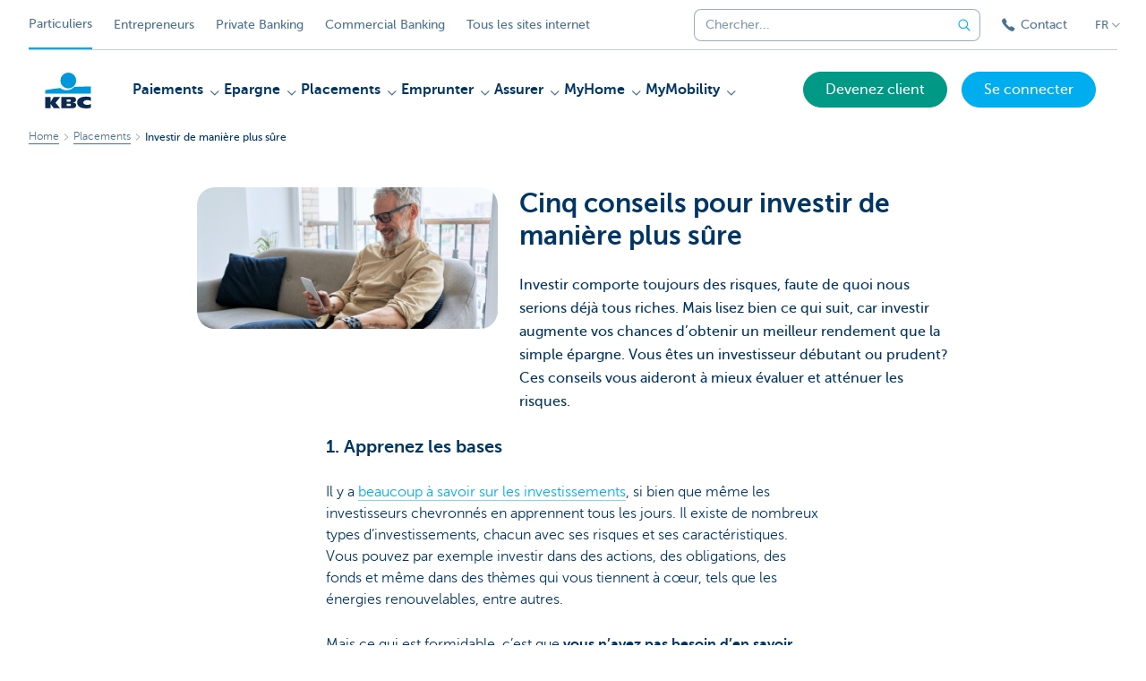

--- FILE ---
content_type: text/html; charset=utf-8
request_url: https://www.kbc.be/particuliers/fr/placements/comment-investir-en-toute-securite.html
body_size: 29974
content:



<!DOCTYPE html>
<html lang="fr" class="no-js mdrn aem__author--classicui aem-design aem-design--particulieren">

<script type="application/javascript">
    var featureFlags = {"youtubeCookieConsent":true,"contentSyncEnabled":true,"TrustBuilder":true,"searchBarTopNavigation":true,"fpidCookie":true,"branchesV2Index":true,"formSubmitToApi":true};
</script>
<head>
    <title>Investir de manière plus sûre - KBC Banque & Assurance</title>

<meta http-equiv="X-UA-Compatible" content="IE=edge,chrome=1">
<meta http-equiv="content-type" content="text/html; charset=UTF-8"/>

<meta name="title" content="Investir de manière plus sûre - KBC Banque & Assurance"/>
<meta name="description" content="Si vous souhaitez investir de mani&egrave;re plus s&ucirc;re, ces conseils vous aideront &agrave; mieux &eacute;valuer et att&eacute;nuer les risques.">
<meta http-equiv="last-modified" content="Thu, 27 Feb 2025 12:25:35 GMT"/>

<meta name="viewport" content="width=device-width, initial-scale=1.0">
<meta name="HandheldFriendly" content="true">
<meta name="MobileOptimized" content="320">

<link rel="canonical" href="https://www.cbc.be/particuliers/fr/placements/comment-investir-en-toute-securite.html"/>
<link rel="alternate" hreflang="de-be" href="https://www.kbc.be/privatkunden/de/anlegen/hoe-veilig-beleggen.html"/>
<link rel="alternate" hreflang="fr-be" href="https://www.kbc.be/particuliers/fr/placements/comment-investir-en-toute-securite.html"/>
<link rel="alternate" hreflang="en-be" href="https://www.kbc.be/retail/en/investments/how-to-invest-safely.html"/>
<link rel="alternate" hreflang="nl-be" href="https://www.kbc.be/particulieren/nl/beleggen/hoe-veilig-beleggen.html"/>
<meta name="robots" content="NOODP,NOYDIR,index,follow"/>
<meta name="browsermap.enabled" content="false"/>

<meta name="format-detection" content="telephone=no">



<meta name="twitter:card" content="summary"/>
<meta name="twitter:site" content="@KBC_BE"/>
<meta name="twitter:title" content="Investir de manière plus sûre - KBC Banque &amp; Assurance"/>
<meta name="twitter:description" content="Si vous souhaitez investir de mani&amp;egrave;re plus s&amp;ucirc;re, ces conseils vous aideront &amp;agrave; mieux &amp;eacute;valuer et att&amp;eacute;nuer les risques."/>
<meta name="twitter:image" content="https://wcmassets.kbc.be/content/dam/particulieren/nl/sparen-beleggen/hoe-veilig-beleggen/hero-veilig-beleggen.jpg/_jcr_content/renditions/cq5dam.web.960.9999.jpeg.cdn.res/last-modified/1685619166969/cq5dam.web.960.9999.jpeg"/>
<meta name="twitter:url" content="https://www.kbc.be/particuliers/fr/placements/comment-investir-en-toute-securite.html"/>

<meta property="og:title" content="Investir de manière plus sûre - KBC Banque &amp; Assurance"/>
<meta property="og:site_name" content="KBC"/>
<meta property="og:url" content="https://www.kbc.be/particuliers/fr/placements/comment-investir-en-toute-securite.html"/>
<meta property="og:description" content="Si vous souhaitez investir de mani&amp;egrave;re plus s&amp;ucirc;re, ces conseils vous aideront &amp;agrave; mieux &amp;eacute;valuer et att&amp;eacute;nuer les risques."/>
<meta property="og:image" content="https://wcmassets.kbc.be/content/dam/particulieren/nl/sparen-beleggen/hoe-veilig-beleggen/hero-veilig-beleggen.jpg/_jcr_content/renditions/cq5dam.web.1200.9999.jpeg.cdn.res/last-modified/1685619166969/cq5dam.web.1200.9999.jpeg"/>

    

<link rel="icon" type="image/x-icon" href="https://wcmassets.kbc.be/content/dam/kdl-assets/favicons/kbc/favicon.ico.cdn.res/last-modified/0/favicon.ico"/>
<link rel="shortcut icon" type="image/x-icon" href="https://wcmassets.kbc.be/content/dam/kdl-assets/favicons/kbc/favicon.ico.cdn.res/last-modified/0/favicon.ico"/>

<link rel="apple-touch-icon" sizes="114x114" href="https://wcmassets.kbc.be/content/dam/kdl-assets/logos/k/logos-kbc.svg.cdn.res/last-modified/1733244069305/logos-kbc.svg"/>
<link rel="apple-touch-icon" sizes="144x144" href="https://wcmassets.kbc.be/content/dam/kdl-assets/favicons/kbc/touch-144.png.cdn.res/last-modified/1731696615559/touch-144.png"/>

    

    


    




    
    
    <script data-script-clientlib type="text/javascript" src="https://wcmassets.kbc.be/etc.clientlibs/kbc/global/websites/fpid.min.ACSHASHbd2abb462fedb88d8c03d1cf7217f4a8.js"></script>






    
    <link data-link-clientlib rel="stylesheet" href="https://wcmassets.kbc.be/etc.clientlibs/kbc/components/websites/display-cookie-trustarc/loader.min.ACSHASHa0b2566880186ad21d19a59db52263cc.css" type="text/css"><script data-script-clientlib type="text/javascript" src="https://wcmassets.kbc.be/etc.clientlibs/kbc/components/websites/display-cookie-trustarc/loader.min.ACSHASHe8b154dc24b29d0f1e3b7b34bf30f344.js" defer></script>




    
    <script data-script-clientlib type="text/javascript" src="https://wcmassets.kbc.be/etc.clientlibs/kbc/global/websites/load.min.ACSHASH2f9fe7dcb61e98188fa475a856df0504.js"></script>



    
    <script data-script-clientlib type="text/javascript" src="https://wcmassets.kbc.be/etc.clientlibs/kbc/components/shared/global/head/globals.min.ACSHASHf50b1428093b72db43ef6b618095f5f1.js" defer></script><script data-script-clientlib type="text/javascript" src="https://wcmassets.kbc.be/etc.clientlibs/kbc/vendor/shared/jquery.min.ACSHASH2c3f93f38107999c6c106cba15295459.js" defer></script><script data-script-clientlib type="text/javascript" src="https://wcmassets.kbc.be/etc.clientlibs/kbc/components/shared/global/head.min.ACSHASH6eb1f4cff344d724477db0773f3328ea.js" defer></script><script data-script-clientlib type="text/javascript" src="https://wcmassets.kbc.be/etc.clientlibs/kbc/vendor/shared/modernizr.min.ACSHASH2f06bfbdc03b6c28f135a3f8893ced1b.js" defer></script><script data-script-clientlib type="text/javascript" src="https://wcmassets.kbc.be/etc.clientlibs/kbc/vendor/shared/enquire.min.ACSHASH3875f09577a561b3a2e3499baddc3c61.js" defer></script><script data-script-clientlib type="text/javascript" src="https://wcmassets.kbc.be/etc.clientlibs/kbc/components/websites/device-detection.min.ACSHASHf17f0a9527a0b2dd1e6d9bbe92ba30ef.js" defer></script><script data-script-clientlib type="text/javascript" src="https://wcmassets.kbc.be/etc.clientlibs/kbc/vendor/shared/jquery-extensions/jquery-custom-extensions.min.ACSHASHf96060aa1d6f82883706d8fb7c46ccf1.js" defer></script><script data-script-clientlib type="text/javascript" src="https://wcmassets.kbc.be/etc.clientlibs/kbc/global/websites/head.min.ACSHASHca0b4db3145a42bab171229b6a037e41.js" defer></script>



    
    <script data-script-clientlib type="text/javascript" src="https://wcmassets.kbc.be/etc.clientlibs/kbc/components/websites/redirect.min.ACSHASHca17e63a43ed0b2e2f7541e69f9b321c.js"></script>



<link rel="preload" href="https://wcmassets.kbc.be/etc.clientlibs/kbc/fonts/websites/museo/resources/font/museosans-300-webfont.woff2" as="font" type="font/woff2" crossorigin/>
<link rel="preload" href="https://wcmassets.kbc.be/etc.clientlibs/kbc/fonts/websites/museo/resources/font/museosans-500-webfont.woff2" as="font" type="font/woff2" crossorigin/>
<link rel="preload" href="https://wcmassets.kbc.be/etc.clientlibs/kbc/fonts/websites/museo/resources/font/museosans-700-webfont.woff2" as="font" type="font/woff2" crossorigin/>





    
    <link data-link-clientlib rel="stylesheet" href="https://wcmassets.kbc.be/etc.clientlibs/kbc/vendor/shared/jquery.min.ACSHASHd41d8cd98f00b204e9800998ecf8427e.css" type="text/css"><link data-link-clientlib rel="stylesheet" href="https://wcmassets.kbc.be/etc.clientlibs/kbc/components/shared/global/head.min.ACSHASHedae3a9dd6da2862b56b747132455fdd.css" type="text/css"><link data-link-clientlib rel="stylesheet" href="https://wcmassets.kbc.be/etc.clientlibs/kbc/components/websites/device-detection.min.ACSHASH1f8e278e7f1c6f868c2c3dc8f49371c1.css" type="text/css"><link data-link-clientlib rel="stylesheet" href="https://wcmassets.kbc.be/etc.clientlibs/kbc/global/websites/head.min.ACSHASH6d1330f512cfd258336aefc5edbf149c.css" type="text/css">



    
    <link data-link-clientlib rel="stylesheet" href="https://wcmassets.kbc.be/etc.clientlibs/kbc/components/websites/cta-button.min.ACSHASHf8fe93bf10545b8ac8797515ca581896.css" type="text/css"><link data-link-clientlib rel="stylesheet" href="https://wcmassets.kbc.be/etc.clientlibs/settings/wcm/designs/particulieren/clientlibs/main.min.ACSHASH87483553409337bb74401a16f256e004.css" type="text/css">




<script type="text/javascript" data-layer-name="digitalData">
    var digitalData = digitalData || {};digitalData.page = digitalData.page || {};digitalData.page.pageInfo = digitalData.page.pageInfo || {};digitalData.page.attributes = digitalData.page.attributes || {};digitalData.product = digitalData.product || [];digitalData.event=digitalData.event || [];digitalData.event[0]=digitalData.event[0] || {};digitalData.event[0].eventInfo = digitalData.event[0].eventInfo || {};digitalData.user = digitalData.user || {};digitalData.user.initiative = digitalData.user.initiative || {};digitalData.user.attributes = digitalData.user.attributes || {};digitalData.page.pageInfo.issueDate = "202502271325";digitalData.page.attributes.language = "fr";digitalData.page.pageInfo.pillar = "prod";digitalData.page.attributes.title = "Investir de mani&egrave;re plus s&ucirc;re";digitalData.page.pageInfo.pageID = "beleggen/hoe-veilig-beleggen";digitalData.page.attributes.touchDomainTags = "beleggen,sparen-en-beleggen";digitalData.page.pageInfo.pageType = "content-oriented-template";digitalData.page.attributes.digitalChannel = "web_particulieren.kbc.be";digitalData.page.attributes.companyCode = "0001";digitalData.page.attributes.digitalAssetCode = "0001";digitalData.page.attributes.platformCode = "0002";digitalData.page.attributes.systemCode = "0001";digitalData.event[0].eventInfo.eventCode = "0000";digitalData.event[0].eventInfo.eventTypeCode = "0001";digitalData.event[0].eventInfo.eventSubTypeCode = "0001";digitalData.event[0].eventInfo.eventNameCode = "0000";digitalData.event[0].eventInfo.eventDetailCode = "0000";digitalData.event[0].eventInfo.eventDetail = "content-oriented-template";digitalData.event[0].eventInfo.eventLinkValue = "na";digitalData.event[0].eventInfo.eventLifeCycleCode = "na";digitalData.user.initiative.offerCode = "na";digitalData.user.initiative.contentCode = "na";digitalData.user.initiative.treatmentCode = "na";digitalData.page.attributes.pageZone = "na";digitalData.page.attributes.pageZonePosition = "na";digitalData.page.attributes.contentTag = "na";digitalData.page.attributes.touchTagCode = "0002,sparen-en-beleggen";digitalData.user.attributes.loggedIn = "not logged in";digitalData.user.attributes.marketing = "na";digitalData.page.attributes.ABTest = "na";digitalData.page.attributes.ABVersion = "na";digitalData.page.attributes.distributorCode = "01";digitalData.page.attributes.segmentCode = "PPS";digitalData.event[0].eventInfo.eventJourneyCode = "na";</script>
<script async src="//assets.adobedtm.com/launch-EN0f6839f46e854ca791823915d04fd52b.min.js"></script>

    <script src="https://wcmassets.kbc.be/etc.clientlibs/kbc/vendor/websites/adobe-target-async.min.ACSHASH87dc28862eeb37139cc08aac07ec9d42.js"></script>



    
    
    <script data-script-clientlib type="text/javascript" src="https://wcmassets.kbc.be/etc.clientlibs/kbc/components/websites/adobe-target/prd.min.ACSHASH615f1ef8e3c96c5541dbeaa59dd2efc9.js" defer></script>






    <link rel="search" type="application/opensearchdescription+xml" href="https://www.kbc.be/particuliers/fr/placements/comment-investir-en-toute-securite.opensearchdescription.xml" title="Search"/>
    

</head>

<body tabindex="-1" data-basename="particulieren" class="device--desktop os--windows aem-body ">

<div id="process-conditional-profiles"><div data-conditional-profiles="{&#34;profiles&#34;:[{&#34;id&#34;:&#34;deviceIsPhone&#34;,&#34;script&#34;:&#34;return jsKbc.deviceDetection.isPhone;&#34;},{&#34;id&#34;:&#34;deviceIsTablet&#34;,&#34;script&#34;:&#34;return jsKbc.deviceDetection.isTablet;&#34;},{&#34;id&#34;:&#34;deviceIsPC&#34;,&#34;script&#34;:&#34;return jsKbc.deviceDetection.isDesktop;&#34;},{&#34;id&#34;:&#34;androidPhone&#34;,&#34;script&#34;:&#34;return jsKbc.deviceDetection.isAndroid \u0026\u0026 jsKbc.deviceDetection.isPhone;&#34;},{&#34;id&#34;:&#34;androidTablet&#34;,&#34;script&#34;:&#34;return jsKbc.deviceDetection.isAndroid \u0026\u0026 jsKbc.deviceDetection.isTablet;&#34;},{&#34;id&#34;:&#34;iOSPhone&#34;,&#34;script&#34;:&#34;return jsKbc.deviceDetection.isIOS \u0026\u0026 jsKbc.deviceDetection.isPhone;&#34;},{&#34;id&#34;:&#34;iOSPad&#34;,&#34;script&#34;:&#34;return jsKbc.deviceDetection.isIOS \u0026\u0026 jsKbc.deviceDetection.isTablet;&#34;},{&#34;id&#34;:&#34;winPhone&#34;,&#34;script&#34;:&#34;return jsKbc.deviceDetection.isWindowsPhone;&#34;},{&#34;id&#34;:&#34;acceptedDisclaimer&#34;,&#34;script&#34;:&#34;return jsKbc.disclaimer.accepted;&#34;},{&#34;id&#34;:&#34;URLParameterMatch&#34;,&#34;script&#34;:&#34;return jsKbc.deviceDetection.hasParameterUrl(config);&#34;},{&#34;id&#34;:&#34;oldBrowserIE&#34;,&#34;script&#34;:&#34;return jsKbc.deviceDetection.isIE \u0026\u0026 jsKbc.deviceDetection.versionIE \u003c 9;&#34;},{&#34;id&#34;:&#34;cvIsUploaded&#34;,&#34;script&#34;:&#34;return !!localStorage.getItem(\u0027cv_matchingData\u0027);&#34;}]}"></div></div>

<div class="customprint">
    <img class="header__image-print" src="https://wcmassets.kbc.be/content/dam/particulieren/nl/sparen-beleggen/hoe-veilig-beleggen/hero-veilig-beleggen.jpg/_jcr_content/renditions/cq5dam.web.480.9999.jpeg.cdn.res/last-modified/1685619166969/cq5dam.web.480.9999.jpeg"/>

<div class="header__image header__image--vertical-top header__image--horizontal-center" style="background-image: url('https://wcmassets.kbc.be/content/dam/particulieren/nl/sparen-beleggen/hoe-veilig-beleggen/hero-veilig-beleggen.jpg/_jcr_content/renditions/cq5dam.web.480.9999.jpeg.cdn.res/last-modified/1685619166969/cq5dam.web.480.9999.jpeg');" data-behaviour="responsiveHeader" data-responsive-background data-backgroundSmall="https://wcmassets.kbc.be/content/dam/particulieren/nl/sparen-beleggen/hoe-veilig-beleggen/hero-veilig-beleggen.jpg/_jcr_content/renditions/cq5dam.web.680.9999.jpeg.cdn.res/last-modified/1685619166969/cq5dam.web.680.9999.jpeg" data-backgroundMedium="https://wcmassets.kbc.be/content/dam/particulieren/nl/sparen-beleggen/hoe-veilig-beleggen/hero-veilig-beleggen.jpg/_jcr_content/renditions/cq5dam.web.960.9999.jpeg.cdn.res/last-modified/1685619166969/cq5dam.web.960.9999.jpeg" data-backgroundLarge="https://wcmassets.kbc.be/content/dam/particulieren/nl/sparen-beleggen/hoe-veilig-beleggen/hero-veilig-beleggen.jpg/_jcr_content/renditions/cq5dam.web.1200.9999.jpeg.cdn.res/last-modified/1685619166969/cq5dam.web.1200.9999.jpeg" data-backgroundLargest="https://wcmassets.kbc.be/content/dam/particulieren/nl/sparen-beleggen/hoe-veilig-beleggen/hero-veilig-beleggen.jpg/_jcr_content/renditions/cq5dam.web.2000.9999.jpeg.cdn.res/last-modified/1685619166969/cq5dam.web.2000.9999.jpeg" data-component-type="hero-image">
    <div class="header__overlay"></div>
</div>

    <img class="logo" src="https://wcmassets.kbc.be/content/dam/kdl-assets/logos/k/logos-kbc.svg.cdn.res/last-modified/1733244069305/logos-kbc.svg" alt="logo"/>
</div>






    
    <link data-link-clientlib rel="stylesheet" href="https://wcmassets.kbc.be/etc.clientlibs/kbc/components/websites/error-message.min.ACSHASHaed46a23904711855f591a97d9252611.css" type="text/css"><link data-link-clientlib rel="stylesheet" href="https://wcmassets.kbc.be/etc.clientlibs/kbc/components/websites/mini-button.min.ACSHASHf4fcd5d73caf851a46584c2156e7c424.css" type="text/css"><script data-script-clientlib type="text/javascript" src="https://wcmassets.kbc.be/etc.clientlibs/kbc/components/websites/error-message.min.ACSHASH42200efc44206ef873f5ece2c27f9093.js" defer></script><script data-script-clientlib type="text/javascript" src="https://wcmassets.kbc.be/etc.clientlibs/kbc/components/websites/page-zone.min.ACSHASHf18d1aed4d7a1a36e40ce1813a3344ec.js" defer></script>



<div id="site-reliability-system-message" class="aem__system-message">
    <div class="aem__system-message__content">
        <div class="aem__system-message__content__icon__error"><svg xmlns="http://www.w3.org/2000/svg" viewBox="0 0 24 24" width="24" height="24"><!--{"metaAttributes":{"multicolor":false,"glyph":false,"rotatable":false,"deprecated":false,"rename":false,"themeable":false,"low-quality":false,"custom-viewport":false,"lottie":false}}--><g class="nc-icon-wrapper" transform="translate(2.3999999999999995 2.3999999999999995) scale(0.8)" stroke-linecap="round" stroke-linejoin="round" stroke-width="1.3" fill="#000000" stroke="#000000"><circle cx="12" cy="12" r="11" fill="none" stroke="#000000" stroke-miterlimit="10"/> <line data-color="color-2" x1="12" y1="7" x2="12" y2="13" fill="none" stroke-miterlimit="10"/> <circle data-color="color-2" data-stroke="none" cx="12" cy="17" r="1" stroke="none"/></g></svg>
        </div>
        <div class="aem__system-message__content__container aem-mini-button">
            <div class="aem__system-message__content__error">Une erreur s&#39;est produite. La page est temporairement indisponible.</div>
        </div>
    </div>
    <a class="aem__system-message__close-button" aria-label="close notification" tabindex="0">
        <div id="system-message-close-button" class="aem__system-message__content__icon__close"><svg xmlns="http://www.w3.org/2000/svg" width="24" height="24" viewBox="0 0 24 24"><!--{"metaAttributes":{"multicolor":false,"glyph":false,"rotatable":false,"deprecated":false,"rename":false,"themeable":false,"low-quality":false,"custom-viewport":false,"lottie":false}}--><path id="Path_17008" data-name="Path 17008" d="M14,14l-4-4" fill="none" stroke="#000" stroke-linecap="round" stroke-linejoin="round"/><path id="Path_17009" data-name="Path 17009" d="M10,14l4-4" fill="none" stroke="#000" stroke-linecap="round" stroke-linejoin="round"/></svg></div>
    </a>
</div>

<div class="header container responsivegrid">

    
    
    
    
    <link data-link-clientlib rel="stylesheet" href="https://wcmassets.kbc.be/etc.clientlibs/kbc/components/websites/layoutcontainer.min.ACSHASHa33f4d30b495eb644af19a29df6efa1f.css" type="text/css">


    
    
    
    <div class="layoutContainer">
        <div id="container-ce3f561d8f" data-component-type="container" class="cmp-container ">

            

            
            <div class="header header--white header--text-primary-dark">

<div id="skip-link">
    <a href="#main-content" class="screenreader-text">Skip to main content</a>
</div>
<header class="site__header aem-site__header" data-component-type="header">
    

    <div class="top-navigation__container" data-page-zone="topnav" data-component-type="top-navigation">
        <div class="row">
            <div class="grid">
                <div class="top-navigation top-navigation--with-searchbar">
                    
<div class="site-switch" data-component-type="site-switch">
    


    

    
        
            <div class="site-switch__item site-switch__item--active">
                
                <span class="site-switch__link">
                    Particuliers
                </span>
            </div>
        
            <div class="site-switch__item site-switch__item">
                <a class="site-switch__link" href="/entreprendre/fr.html?zone=topnav" target="_self" data-analytics-track="cta-click" data-analytics-cta-type="SiteSwitch" data-analytics-cta-name="Ondernemen" data-component-tracking-click="c408dbf4-71db-48b9-8d9a-480f3d540731">Entrepreneurs
                </a>
                
            </div>
        
            <div class="site-switch__item site-switch__item">
                <a class="site-switch__link" href="/private-banking/fr.html?zone=topnav" target="_self" data-analytics-track="cta-click" data-analytics-cta-type="SiteSwitch" data-analytics-cta-name="PrivateBanking" data-component-tracking-click="eea511de-21b6-45b7-b6c4-1e08dbfc9982">Private Banking
                </a>
                
            </div>
        
            <div class="site-switch__item site-switch__item">
                <a class="site-switch__link" href="/corporate/fr.html?zone=topnav" target="_self" data-analytics-track="cta-click" data-analytics-cta-type="SiteSwitch" data-analytics-cta-name="CorporateBanking" data-component-tracking-click="b68ec792-4171-4c0f-a9af-7f827ef63b95">Commercial Banking
                </a>
                
            </div>
        
        <div class="site-switch__item" data-menu-dropdown="parent">
            <a class="site-switch__link" href="/particuliers/fr/informations/tous-les-sites-web.html">
                Tous les sites internet
            </a>
        </div>
    
</div>

    
    <script data-script-clientlib type="text/javascript" src="https://wcmassets.kbc.be/etc.clientlibs/kbc/components/websites/dropdown-menu.min.ACSHASH98a11d80c0a485d3f2587de7f5266222.js" defer></script>




                    <div class="top-navigation__items">
                        <div class="top-navigation__searchbar">
                            

<form data-minlength="3" data-component-type="searchbar" data-analytics-track="form-submit" data-analytics-submit-type="CTA Search Button" data-analytics-submit-destination="/content/particulieren/fr/chercher.html" data-component-tracking-id="6da62e02-dfaf-4d57-a1fe-eaed9d203157" class="aem-searchbar" action="/particuliers/fr/chercher.html" data-behaviour="search-bar" data-zoneable autocomplete="off">
    
    <script type="text/javascript">
        var digitalData = digitalData || {};
        digitalData.component = digitalData.component || {};
    </script>

    
        <script type="text/javascript" data-layer-name="componentDigitalData">
            digitalData.component["6da62e02-dfaf-4d57-a1fe-eaed9d203157"] = (function() {
                var digitalData = digitalData || {};digitalData.event=digitalData.event || [];digitalData.event[0]=digitalData.event[0] || {};digitalData.event[0].eventInfo = digitalData.event[0].eventInfo || {};digitalData.page = digitalData.page || {};digitalData.page.attributes = digitalData.page.attributes || {};digitalData.user = digitalData.user || {};digitalData.user.attributes = digitalData.user.attributes || {};digitalData.event[0].eventInfo.eventCode = "0106";digitalData.event[0].eventInfo.eventTypeCode = "0002";digitalData.event[0].eventInfo.eventSubTypeCode = "0010";digitalData.event[0].eventInfo.eventNameCode = "0011";digitalData.event[0].eventInfo.eventDetailCode = "na";digitalData.event[0].eventInfo.eventDetail = "na";digitalData.page.attributes.siteToolCode = "0007";digitalData.page.attributes.siteToolTypeCode = "0002";digitalData.page.attributes.siteToolStatusCode = "0007";digitalData.user.attributes.loggedIn = "not logged in";
                return digitalData;
            })();
        </script>
    

    <div class="aem-searchbar__wrapper">
        <div class="aem-searchbar__input-wrapper">
            <input class="aem-searchbar__input" name="q" maxlength="250" placeholder="Chercher..." type="search"/>
            <ul class="aem-autocompleter"></ul>
            <button aria-label="Effacer la barre de recherche" data-clear class="aem-searchbar__clear-button" type="button">
                <div class="aem-searchbar__clear-circle">
                    <svg viewBox="0 0 24 24" aria-hidden="true" class="aem-searchbar__clear-icon">
                        <path d="M14,14l-4-4" fill="none" stroke="#000" stroke-linecap="round" stroke-linejoin="round"/>
                        <path d="M10,14l4-4" fill="none" stroke="#000" stroke-linecap="round" stroke-linejoin="round"/>
                    </svg>
                </div>
            </button>
        </div>
        <button aria-label="Envoyez la recherche" class="aem-searchbar__button" type="submit">
            <svg aria-hidden="true" viewBox="0 0 24 24">
                <line x1="21.01" y1="21.01" x2="15.3" y2="15.3" stroke-width="1.6" stroke-linecap="round" stroke-linejoin="round"/>
                <circle cx="10.2" cy="10.2" r="7.21" stroke-width="1.6" stroke-linecap="round" stroke-linejoin="round"/>
            </svg>
        </button>
    </div>

</form>

    
    <link data-link-clientlib rel="stylesheet" href="https://wcmassets.kbc.be/etc.clientlibs/kbc/components/autocompleter-web.min.ACSHASHa1b26dc832bfd40fc2ec831db8af81dc.css" type="text/css"><script data-script-clientlib type="text/javascript" src="https://wcmassets.kbc.be/etc.clientlibs/kbc/components/websites/http-helper.min.ACSHASHc06e367876ed863d8b69ae6786639e0f.js" defer></script><script data-script-clientlib type="text/javascript" src="https://wcmassets.kbc.be/etc.clientlibs/kbc/components/kate-search-api.min.ACSHASHdd6951ddb4bb3cb706df822bdacb5b86.js" defer></script><script data-script-clientlib type="text/javascript" src="https://wcmassets.kbc.be/etc.clientlibs/kbc/components/autocompleter-web.min.ACSHASH6b6fb50e5eb70094a547c9722bf88388.js" defer></script>



    
    <link data-link-clientlib rel="stylesheet" href="https://wcmassets.kbc.be/etc.clientlibs/kbc/components/websites/searchbar.min.ACSHASH22636d9bcf1000b695008b3170858d70.css" type="text/css"><script data-script-clientlib type="text/javascript" src="https://wcmassets.kbc.be/etc.clientlibs/kbc/components/websites/searchbar.min.ACSHASHf5001b48765418675090a22aa7399f06.js" defer></script>



                        </div>
                        <div class="top-navigation__links">
                            <a class="top-navigation__link" title="Contact" href="/particuliers/fr/contact.html">
                                <i class="icon icon--phone3"></i>
                                <span>Contact</span>
                            </a>
                        </div>

                        <div class="languagenav show-on--desktop show-on nav--language--dropdown"><div class="nav--language" role="navigation" data-component-type="languagenav" data-menu-dropdown="parent">
    <button class="nav--language__list-item nav--language__list-item--trigger" data-menu-dropdown="trigger" aria-expanded="false" aria-haspopup="true" aria-controls="language-nav-list">
        <span>FR</span>
        <i class="icon icon--down"></i>
        <i class="icon icon--down-bold"></i>
    </button>
    <ul class="nav--language__list" data-menu-dropdown="list" id="language-nav-list">
        <li class="nav--language__list-item">
            <a title="Hoe veiliger beleggen? " data-menu-dropdown="item" data-lang="nl" href="/particulieren/nl/beleggen/hoe-veilig-beleggen.html?zone=topnav">
                <span>NL</span>
            </a>
        </li>
    
        
    
        <li class="nav--language__list-item">
            <a title="Sicherer anlegen" data-menu-dropdown="item" data-lang="de" href="/privatkunden/de/anlegen/hoe-veilig-beleggen.html?zone=topnav">
                <span>DE</span>
            </a>
        </li>
    
        <li class="nav--language__list-item">
            <a title="How to invest more safely" data-menu-dropdown="item" data-lang="en" href="/retail/en/investments/how-to-invest-safely.html?zone=topnav">
                <span>EN</span>
            </a>
        </li>
    </ul>
</div>


    
    


</div>

                    </div>
                </div>
            </div>
        </div>
    </div>

    
    
    




    
    <div class="brand__row__container brand__row__container--dropdownnav" data-component-type="header">
    <div class="nav__backdrop"></div>
    <div class="row brand__row brand__row--dropdownnav">
        <div class="grid aem-mobile-header">
            <div class="logo">
<a href="/particuliers/fr.html?zone=topnav" class="aem-logo" data-component-type="navigation-logo">
    <span class="sr-only">Particulieren</span>
    <?xml version="1.0" encoding="UTF-8"?>
<svg xmlns="http://www.w3.org/2000/svg" width="320" height="320" version="1.1" viewBox="0 0 320 320"><!--{"metaAttributes":{"multicolor":true,"glyph":false,"rotatable":false,"deprecated":false,"rename":false,"themeable":false,"low-quality":false,"custom-viewport":false,"lottie":false}}-->
  <circle cx="161.47" cy="104.35" r="44.2" fill="#0097db"/>
  <path d="M194.06,140.12c-8.42,9.13-23.27,18.26-42.32,18.26-14.78,0-27.51-5.75-35.61-12.13-48.25,5.06-84.14,12.24-84.14,12.24v19.54l255.99-.03v-40.29s-43.86-.27-93.92,2.41h0Z" fill="#0097db"/>
  <path d="M62.41,235.16v23.81h-30.41v-63.34h30.41v28.5h.18l17.9-28.5h36.46l-26.7,32.74,25.2,30.6h-34.8l-18.02-23.81h-.22Z" fill="#0d2a50"/>
  <path d="M288,256.35c-7.18,2.19-16.61,3.49-25.05,3.49-30.08,0-52.18-8.55-52.18-33.42,0-22.48,21.41-32.24,50.68-32.24,8.13,0,18.47.9,26.55,3.48v21.77c-6-3.63-11.99-5.89-20.57-5.89-11.17,0-22.32,5.5-22.32,13.48s11.11,13.48,22.32,13.48c8.44,0,14.57-2.34,20.56-5.8v21.66h.01Z" fill="#0d2a50"/>
  <path d="M121.93,195.63h61.48c15.97,0,21.2,6.21,21.2,15.88,0,10.82-9.67,15.52-19.61,16.06v.18c10.2.8,20.14,1.95,20.14,14.72,0,8.34-5.23,16.5-22.79,16.5h-60.41v-63.34h-.01ZM152.34,246.09h15.86c5.95,0,7.97-2.46,7.97-6.1s-2.04-6.25-7.9-6.25h-15.92v12.35h-.01ZM152.34,222.47h15.15c5.85,0,8.15-2.37,8.15-6.01,0-4.17-2.31-6.25-7.72-6.25h-15.57v12.26h0Z" fill="#0d2a50"/>
  
</svg>
</a>

</div>
<div class="mobiletile site-switch base">
<div class="aem-main-nav__mobile-tile" data-menu-dropdown="parent">
    <button class="aem-main-nav__mobile-tile__trigger" data-mobile-tile="site-switch" data-menu-dropdown="trigger" aria-expanded="false" aria-haspopup="true" aria-controls="site-switch-list">
            <span class="aem-main-nav__mobile-tile__text" data-mobile-tile="site-switch">Particuliers</span>
        <i class="icon icon--down"></i>
        <i class="icon icon--down-bold"></i>
    </button>
    <ul class="aem-main-nav__mobile-tile__list" data-menu-dropdown="list" id="site-switch-list">
        
            <li class="aem-main-nav__mobile-tile__list-item aem-main-nav__mobile-tile__list-item--active">
                <p class="aem-main-nav__mobile-tile__text aem-main-nav__mobile-tile__text--active">Particuliers</p>
            </li>
            
        
            
            <li class="aem-main-nav__mobile-tile__list-item">
                <a class="aem-main-nav__mobile-tile__text" data-menu-dropdown="item" target="_self" data-analytics-track="cta-click" data-analytics-cta-type="SiteSwitch" data-analytics-cta-name="Ondernemen" data-component-tracking-click="c408dbf4-71db-48b9-8d9a-480f3d540731" href="/entreprendre/fr.html?zone=mobile-menu">Entrepreneurs</a>
            </li>
        
            
            <li class="aem-main-nav__mobile-tile__list-item">
                <a class="aem-main-nav__mobile-tile__text" data-menu-dropdown="item" target="_self" data-analytics-track="cta-click" data-analytics-cta-type="SiteSwitch" data-analytics-cta-name="PrivateBanking" data-component-tracking-click="eea511de-21b6-45b7-b6c4-1e08dbfc9982" href="/private-banking/fr.html?zone=mobile-menu">Private Banking</a>
            </li>
        
            
            <li class="aem-main-nav__mobile-tile__list-item">
                <a class="aem-main-nav__mobile-tile__text" data-menu-dropdown="item" target="_self" data-analytics-track="cta-click" data-analytics-cta-type="SiteSwitch" data-analytics-cta-name="CorporateBanking" data-component-tracking-click="b68ec792-4171-4c0f-a9af-7f827ef63b95" href="/corporate/fr.html?zone=mobile-menu">Commercial Banking</a>
            </li>
        
        <li class="aem-main-nav__mobile-tile__list-item">
            <a class="aem-main-nav__mobile-tile__text" data-menu-dropdown="item" href="/particuliers/fr/informations/tous-les-sites-web.html">Tous les sites internet</a>
        </li>
    </ul>
</div>
</div>
<script type="text/javascript" data-layer-name="componentDigitalData">
        var digitalData = digitalData || {};
        digitalData.component = digitalData.component || {};
        
        digitalData.component['cfcc78b6-1192-4336-8e4a-59b0d83228a4'] = (function () {
            var digitalData = digitalData || {};digitalData.event=digitalData.event || [];digitalData.event[0]=digitalData.event[0] || {};digitalData.event[0].eventInfo = digitalData.event[0].eventInfo || {};digitalData.user = digitalData.user || {};digitalData.user.attributes = digitalData.user.attributes || {};digitalData.event[0].eventInfo.eventCode = "0123";digitalData.event[0].eventInfo.eventTypeCode = "0002";digitalData.event[0].eventInfo.eventSubTypeCode = "0010";digitalData.event[0].eventInfo.eventNameCode = "0039";digitalData.event[0].eventInfo.eventDetailCode = "na";digitalData.user.attributes.loggedIn = "not logged in";
                    return digitalData;
                
        })();
        </script>



<button class="nav--trigger js-toggle" data-target="main-menu" data-toggle-menu="mobile-navigation-open" data-slide-speed="0" data-analytics-track='cta-click' data-analytics-cta-type='CTA Mobile Menu Button' data-analytics-cta-name="" data-component-tracking-click="cfcc78b6-1192-4336-8e4a-59b0d83228a4" role="button" aria-expanded="false" aria-controls="main-menu" data-component-type="mobile-menu">
    <span class="aem-menu-text">MENU</span>
    
    <span class="aem-icon__menu"><svg xmlns="http://www.w3.org/2000/svg" viewBox="0 0 24 24" width="24" height="24"><!--{"metaAttributes":{"multicolor":false,"glyph":false,"rotatable":false,"deprecated":false,"rename":false,"themeable":false,"low-quality":false,"custom-viewport":false,"lottie":false}}--><g class="nc-icon-wrapper" transform="translate(2.3999999999999995 2.3999999999999995) scale(0.8)" stroke-linecap="round" stroke-linejoin="round" stroke-width="1.3" fill="#000000" stroke="#000000"><line data-color="color-2" fill="none" stroke-miterlimit="10" x1="1" y1="12" x2="23" y2="12"/> <line fill="none" stroke="#000000" stroke-miterlimit="10" x1="1" y1="5" x2="23" y2="5"/> <line fill="none" stroke="#000000" stroke-miterlimit="10" x1="1" y1="19" x2="23" y2="19"/></g></svg></span>
    
    <span class="aem-icon__cancel"><svg xmlns="http://www.w3.org/2000/svg" width="24" height="24" viewBox="0 0 24 24"><!--{"metaAttributes":{"multicolor":false,"glyph":false,"rotatable":false,"deprecated":false,"rename":false,"themeable":false,"low-quality":false,"custom-viewport":false,"lottie":false}}--><path d="M19.9,4.1,4.1,19.9" fill="none" stroke="#000" stroke-linecap="round" stroke-linejoin="round"/><path d="M19.9,19.9,4.1,4.1" fill="none" stroke="#000" stroke-linecap="round" stroke-linejoin="round"/></svg></span>
</button>
<div class="site__header__mobile show-on show-on--mobile show-on--tablet">
                <span class="homebanking-button-placeholder homebanking-button--mobile"><script type="text/javascript" data-layer-name="componentDigitalData">
        var digitalData = digitalData || {};
        digitalData.component = digitalData.component || {};
        
        digitalData.component['4c22779f-9fe5-4fb5-bc2a-bebb8f09d768'] = (function () {
            var digitalData = digitalData || {};digitalData.event=digitalData.event || [];digitalData.event[0]=digitalData.event[0] || {};digitalData.event[0].eventInfo = digitalData.event[0].eventInfo || {};digitalData.page = digitalData.page || {};digitalData.page.attributes = digitalData.page.attributes || {};digitalData.user = digitalData.user || {};digitalData.user.attributes = digitalData.user.attributes || {};digitalData.event[0].eventInfo.eventCode = "0106";digitalData.event[0].eventInfo.eventTypeCode = "0002";digitalData.event[0].eventInfo.eventSubTypeCode = "0010";digitalData.event[0].eventInfo.eventNameCode = "0035";digitalData.event[0].eventInfo.eventDetailCode = "na";digitalData.event[0].eventInfo.eventDetail = "na";digitalData.event[0].eventInfo.eventLinkValue = "na";digitalData.page.attributes.siteToolCode = "0011";digitalData.page.attributes.siteToolTypeCode = "0002";digitalData.page.attributes.siteToolStatusCode = "0007";digitalData.user.attributes.loggedIn = "not logged in";
                    return digitalData;
                
        })();
        </script>
<a href="https://www.kbc.be/fr/processus/connexion/operations-bancaires-sur-pc.html?zone=topnav" class="btn btn--touch visible-on visible-on--inline-block visible-on--desktop" data-analytics-track='cta-click' data-component-type="homebanking-button" data-analytics-cta-type='Homebanking button' data-analytics-cta-name='https://www.kbc.be/fr/processus/connexion/operations-bancaires-sur-pc.html?zone=topnav' data-component-tracking-click="4c22779f-9fe5-4fb5-bc2a-bebb8f09d768">
        <span>Se connecter</span>
    </a>

    <a href="https://www.kbc.be/fr/processus/connexion/operations-bancaires-sur-android-phone.html?zone=topnav" class="btn btn--touch visible-on visible-on--inline-block visible-on--smartphone--android" data-analytics-track='cta-click' data-analytics-cta-type='Homebanking button' data-analytics-cta-name='https://www.kbc.be/fr/processus/connexion/operations-bancaires-sur-android-phone.html?zone=topnav' data-component-tracking-click="4c22779f-9fe5-4fb5-bc2a-bebb8f09d768">
        <span> Se connecter</span>
    </a>

    <a href="https://www.kbc.be/fr/processus/connexion/operations-bancaires-sur-iphone.html?zone=topnav" class="btn btn--touch visible-on visible-on--inline-block visible-on--smartphone--ios" data-analytics-track='cta-click' data-analytics-cta-type='Homebanking button' data-analytics-cta-name='https://www.kbc.be/fr/processus/connexion/operations-bancaires-sur-iphone.html?zone=topnav' data-component-tracking-click="4c22779f-9fe5-4fb5-bc2a-bebb8f09d768">
        <span> Se connecter</span>
    </a>

    <a href="https://www.kbc.be/fr/processus/connexion/operations-bancaires-sur-windows-phone.html?zone=topnav" class="btn btn--touch visible-on visible-on--inline-block visible-on--smartphone--windows" data-analytics-track='cta-click' data-analytics-cta-type='Homebanking button' data-analytics-cta-name='https://www.kbc.be/fr/processus/connexion/operations-bancaires-sur-windows-phone.html?zone=topnav' data-component-tracking-click="4c22779f-9fe5-4fb5-bc2a-bebb8f09d768">
        <span> Se connecter</span>
    </a>

    <a href="https://www.kbc.be/fr/processus/connexion/operations-bancaires-sur-tablette.html?zone=topnav" class="btn btn--touch visible-on visible-on--inline-block visible-on--tablet--android" data-analytics-track='cta-click' data-analytics-cta-type='Homebanking button' data-analytics-cta-name='https://www.kbc.be/fr/processus/connexion/operations-bancaires-sur-tablette.html?zone=topnav' data-component-tracking-click="4c22779f-9fe5-4fb5-bc2a-bebb8f09d768">
        <span>Se connecter</span>
    </a>

    <a href="https://www.kbc.be/fr/processus/connexion/operations-bancaires-sur-ipad.html?zone=topnav" class="btn btn--touch visible-on visible-on--inline-block visible-on--tablet--ios" data-analytics-track='cta-click' data-analytics-cta-type='Homebanking button' data-analytics-cta-name='https://www.kbc.be/fr/processus/connexion/operations-bancaires-sur-ipad.html?zone=topnav' data-component-tracking-click="4c22779f-9fe5-4fb5-bc2a-bebb8f09d768">
        <span>Se connecter</span>
    </a>
</span>
</div>
        </div>
        <div class="grid brand__grid">
            <nav id="main-menu" class="nav--main aem-main-nav">
    
    
    <link data-link-clientlib rel="stylesheet" href="https://wcmassets.kbc.be/etc.clientlibs/kbc/components/websites/main-navigation.min.ACSHASH65ee82538ff85131d9805f54ba484b6f.css" type="text/css"><script data-script-clientlib type="text/javascript" src="https://wcmassets.kbc.be/etc.clientlibs/kbc/components/websites/main-navigation.min.ACSHASH9c302bfd824269c4eb8192c41da1c161.js" defer></script>


<ul class="aem-main-nav__list" data-component-type="desktop-mainnav">
    <li data-mainnav-item class="aem-main-nav__list__item ">
        
        <button data-mainnav-item-action data-mainnav-click data-target="menu-item--2062365675" aria-controls="menu-item--2062365675" aria-haspopup="true" aria-expanded="false">
            <span data-mainnav-click>Paiements</span>
            <i class="icon icon--down-bold" data-mainnav-click></i>
        </button>
        <div class="aem-main-nav__block" id="menu-item--2062365675" aria-hidden="true" data-mainnav-block>
            <div class="aem-main-nav__block__title">
                <a href="https://www.kbc.be/particuliers/fr/paiements.html?zone=topnav">Paiements</a>
                
            </div>
            <div class="aem-main-nav__block__columns">
                <div class="aem-main-nav__block__columns__column">
                    <div class="aem-main-nav__block__columns__column__title">
                        
                        <a href="/particuliers/fr/paiements.html?zone=topnav">Opérations bancaires courantes</a>
                    </div>

                    <div class="aem-main-nav__block__columns__column__item" aria-selected="false">
                        <a href="https://www.kbc.be/particuliers/fr/paiements/comptes-a-vue.html?zone=topnav">Comptes à vue</a>
                    </div>
<div class="aem-main-nav__block__columns__column__item" aria-selected="false">
                        <a href="https://www.kbc.be/particuliers/fr/produits/paiements/comptes-a-vue/compte-jeunes.html?zone=topnav">Pour les jeunes</a>
                    </div>
<div class="aem-main-nav__block__columns__column__item" aria-selected="false">
                        <a href="https://www.kbc.be/particuliers/fr/paiements/cartes-de-paiement.html?zone=topnav">Cartes de paiement</a>
                    </div>
<div class="aem-main-nav__block__columns__column__item" aria-selected="false">
                        <a href="https://www.kbc.be/particuliers/fr/produits/paiements/comptes-a-vue/aller-en-negatif.html?zone=topnav">Aller en négatif</a>
                    </div>
<div class="aem-main-nav__block__columns__column__item" aria-selected="false">
                        <a href="https://www.kbc.be/particuliers/fr/paiements/cash.html?zone=topnav">Cash</a>
                    </div>

                    <div class="aem-main-nav__block__columns__column__show-more">
                        <a href="/particuliers/fr/paiements.html?zone=topnav">Afficher plus</a>
                    </div>
                </div>
<div class="aem-main-nav__block__columns__column">
                    <div class="aem-main-nav__block__columns__column__title">
                        
                        <a href="/particuliers/fr/paiements/self-banking.html?zone=topnav">100% digital</a>
                    </div>

                    <div class="aem-main-nav__block__columns__column__item" aria-selected="false">
                        <a href="https://www.kbc.be/particuliers/fr/produits/paiements/self-banking/sur-votre-smartphone.html?zone=topnav">Opérations bancaires sur votre smartphone</a>
                    </div>
<div class="aem-main-nav__block__columns__column__item" aria-selected="false">
                        <a href="https://www.kbc.be/particuliers/fr/produits/paiements/self-banking/sur-votre-tablette-ou-pc.html?zone=topnav">Opérations bancaires sur tablette ou ordinateur</a>
                    </div>
<div class="aem-main-nav__block__columns__column__item" aria-selected="false">
                        <a href="https://www.kbc.be/particuliers/fr/paiements/modes-de-paiement.html?zone=topnav">Autres modes de paiement</a>
                    </div>

                    <div class="aem-main-nav__block__columns__column__show-more">
                        <a href="/particuliers/fr/paiements/self-banking.html?zone=topnav">Afficher plus</a>
                    </div>
                </div>
<div class="aem-main-nav__block__columns__column">
                    <div class="aem-main-nav__block__columns__column__title">
                        D&#39;autres ont également consulté...
                        
                    </div>

                    <div class="aem-main-nav__block__columns__column__item" aria-selected="false">
                        <a href="https://www.kbc.be/particuliers/fr/produits/paiements/self-banking/sur-votre-smartphone/mobile/mobilepay.html?zone=topnav">Vos achats en ligne en toute simplicité</a>
                    </div>
<div class="aem-main-nav__block__columns__column__item" aria-selected="false">
                        <a href="https://www.kbc.be/particuliers/fr/paiements/cartes-de-paiement/cartes-de-debit/carte-bancaire-avec-photo.html?zone=topnav">Photo sur votre carte de débit</a>
                    </div>
<div class="aem-main-nav__block__columns__column__item" aria-selected="false">
                        <a href="/particuliers/fr/product/betalen/betaalkaarten/kredietkaarten-en-prepaid-kaarten/voordelen-kredietkaart.html?zone=topnav">Assurance supplémentaire avec la Carte de crédit KBC</a>
                    </div>
<div class="aem-main-nav__block__columns__column__item" aria-selected="false">
                        <a href="/particuliers/fr/product/betalen/zelf-bankieren/met-je-smartphone/mobile/kbc-mobile-faqs/deals.html?zone=topnav">Kate Coins</a>
                    </div>
<div class="aem-main-nav__block__columns__column__item" aria-selected="false">
                        <a href="https://www.kbc.be/particuliers/fr/informations/secure4u.html?zone=topnav">L&#39;Internet en toute sécurité</a>
                    </div>

                    
                </div>
<div class="aem-main-nav__block__columns__column aem-main-nav__block__columns__column--separated">
                    <div class="aem-main-nav__block__columns__column__title">
                        Pour les entrepreneurs
                        
                    </div>

                    <div class="aem-main-nav__block__columns__column__item" aria-selected="false">
                        <a href="https://www.kbc.be/entreprendre/fr/produits/payer-et-etre-paye/comptes-professionnels/business-pro.html?zone=topnav">Compte professionnel</a>
                    </div>
<div class="aem-main-nav__block__columns__column__item" aria-selected="false">
                        <a href="https://www.kbc.be/entreprendre/fr/paiements.html?zone=topnav">Payer et être payé</a>
                    </div>
<div class="aem-main-nav__block__columns__column__item" aria-selected="false">
                        <a href="https://www.kbc.be/entreprendre/fr/banque-en-ligne.html?zone=topnav">Services bancaires en ligne </a>
                    </div>
<div class="aem-main-nav__block__columns__column__item" aria-selected="false">
                        <a href="/entreprendre/fr/sleutelmomenten/extra-dienst.html?zone=topnav">Outils pour votre administration</a>
                    </div>

                    
                </div>

            </div>
        </div>
    </li>

    <li data-mainnav-item class="aem-main-nav__list__item ">
        
        <button data-mainnav-item-action data-mainnav-click data-target="menu-item--287063741" aria-controls="menu-item--287063741" aria-haspopup="true" aria-expanded="false">
            <span data-mainnav-click>Epargne </span>
            <i class="icon icon--down-bold" data-mainnav-click></i>
        </button>
        <div class="aem-main-nav__block" id="menu-item--287063741" aria-hidden="true" data-mainnav-block>
            <div class="aem-main-nav__block__title">
                <a href="https://www.kbc.be/particuliers/fr/epargner.html?zone=topnav">Epargne </a>
                
            </div>
            <div class="aem-main-nav__block__columns">
                <div class="aem-main-nav__block__columns__column">
                    <div class="aem-main-nav__block__columns__column__title">
                        
                        <a href="/particuliers/fr/epargner/comptes-epargne.html?zone=topnav">Comptes d&#39;épargne</a>
                    </div>

                    <div class="aem-main-nav__block__columns__column__item" aria-selected="false">
                        <a href="/particuliers/fr/product/sparen/spaarrekeningen/spaarrekening.html?zone=topnav">Compte d’épargne gratuit</a>
                    </div>
<div class="aem-main-nav__block__columns__column__item" aria-selected="false">
                        <a href="/particuliers/fr/product/sparen/spaarrekeningen/groeispaarrekening.html?zone=topnav">Epargner pour votre enfant ou pour quelqu&#39;un d&#39;autre</a>
                    </div>
<div class="aem-main-nav__block__columns__column__item" aria-selected="false">
                        <a href="/particuliers/fr/product/sparen/spaarrekeningen/huurwaarborgspaarrekening.html?zone=topnav">Garantie locative</a>
                    </div>
<div class="aem-main-nav__block__columns__column__item" aria-selected="false">
                        <a href="/particuliers/fr/product/sparen/spaarrekeningen/pamperrekening.html?zone=topnav">Compte d&#39;épargne Bébé</a>
                    </div>

                    <div class="aem-main-nav__block__columns__column__show-more">
                        <a href="/particuliers/fr/epargner/comptes-epargne.html?zone=topnav">Afficher plus</a>
                    </div>
                </div>
<div class="aem-main-nav__block__columns__column">
                    <div class="aem-main-nav__block__columns__column__title">
                        
                        <a href="/particuliers/fr/epargne-pension.html?zone=topnav">Epargne-pension</a>
                    </div>

                    <div class="aem-main-nav__block__columns__column__item" aria-selected="false">
                        <a href="https://www.kbc.be/particuliers/fr/epargne-pension.html?zone=topnav">Epargne-pension</a>
                    </div>
<div class="aem-main-nav__block__columns__column__item" aria-selected="false">
                        <a href="https://www.kbc.be/particuliers/fr/epargne-pension/fonds-d-epargne-pension.html?zone=topnav">Fonds d&#39;épargne-pension</a>
                    </div>
<div class="aem-main-nav__block__columns__column__item" aria-selected="false">
                        <a href="https://www.kbc.be/particuliers/fr/epargne-pension/assurance-epargne-pension.html?zone=topnav">Assurance épargne-pension</a>
                    </div>

                    <div class="aem-main-nav__block__columns__column__show-more">
                        <a href="/particuliers/fr/epargner/tout-savoir-epargne-fiscale.html?zone=topnav">Afficher plus</a>
                    </div>
                </div>
<div class="aem-main-nav__block__columns__column">
                    <div class="aem-main-nav__block__columns__column__title">
                        
                        <a href="/particuliers/fr/epargner/epargnefiscale.html?zone=topnav">Épargne à long terme</a>
                    </div>

                    <div class="aem-main-nav__block__columns__column__item" aria-selected="false">
                        <a href="/particuliers/fr/sparen/wat-betekent-langetermijnsparen.html?zone=topnav">Épargne à long terme</a>
                    </div>
<div class="aem-main-nav__block__columns__column__item" aria-selected="false">
                        <a href="/particuliers/fr/pensioensparen/pensioenspaarverzekering/home-long-term-plan.html?zone=topnav">Assurance épargne de la Branche 21</a>
                    </div>
<div class="aem-main-nav__block__columns__column__item" aria-selected="false">
                        <a href="/particuliers/fr/product/sparen/tak-23/life-long-term-fund-plan.html?zone=topnav">Assurance placement de la Branche 23</a>
                    </div>

                    
                </div>
<div class="aem-main-nav__block__columns__column aem-main-nav__block__columns__column--separated">
                    <div class="aem-main-nav__block__columns__column__title">
                        Pour les entrepreneurs
                        
                    </div>

                    <div class="aem-main-nav__block__columns__column__item" aria-selected="false">
                        <a href="https://www.kbc.be/entreprendre/fr/articles/fin-de-votre-carriere-entrepreneur/pension/pension-complementaire-libre-independants.html?zone=topnav">Épargne pension fiscalement avantageuse</a>
                    </div>
<div class="aem-main-nav__block__columns__column__item" aria-selected="false">
                        <a href="https://www.kbc.be/entreprendre/fr/produits/assurances/assurer-vous-et-vos-collaborateurs/vous-et-votre-famille/cpti.html?zone=topnav">Pension complémentaire libre pour indépendants avec CPTI</a>
                    </div>
<div class="aem-main-nav__block__columns__column__item" aria-selected="false">
                        <a href="https://www.kbc.be/entreprendre/fr/produits/assurances/assurer-vous-et-vos-collaborateurs/vous-et-votre-famille/eip-engagement-individuel-de-pension.html?zone=topnav">Pension complémentaire pour les dirigeants d&#39;entreprise avec EIP</a>
                    </div>

                    
                </div>

            </div>
        </div>
    </li>

    <li data-mainnav-item class="aem-main-nav__list__item ">
        
        <button data-mainnav-item-action data-mainnav-click data-target="menu-item--1413432077" aria-controls="menu-item--1413432077" aria-haspopup="true" aria-expanded="false">
            <span data-mainnav-click>Placements</span>
            <i class="icon icon--down-bold" data-mainnav-click></i>
        </button>
        <div class="aem-main-nav__block" id="menu-item--1413432077" aria-hidden="true" data-mainnav-block>
            <div class="aem-main-nav__block__title">
                <a href="https://www.kbc.be/particuliers/fr/placements.html?zone=topnav">Placements</a>
                
            </div>
            <div class="aem-main-nav__block__columns">
                <div class="aem-main-nav__block__columns__column">
                    <div class="aem-main-nav__block__columns__column__title">
                        
                        <a href="/particuliers/fr/placements/plus-experimentes.html?zone=topnav">Constituez-vous un patrimoine en investissant </a>
                    </div>

                    <div class="aem-main-nav__block__columns__column__item" aria-selected="false">
                        <a href="/particuliers/fr/proces/beleggen/fundfinder.html?zone=topnav">Rechercher des investissements</a>
                    </div>
<div class="aem-main-nav__block__columns__column__item" aria-selected="false">
                        <a href="https://www.kbc.be/particuliers/fr/placements/investir-avec-raison.html?zone=topnav">Approche déléguée</a>
                    </div>
<div class="aem-main-nav__block__columns__column__item" aria-selected="false">
                        <a href="https://www.kbc.be/particuliers/fr/placements/actions/bolero.html?zone=topnav">Approche libre avec Bolero</a>
                    </div>
<div class="aem-main-nav__block__columns__column__item" aria-selected="false">
                        <a href="https://www.kbc.be/particuliers/fr/placements/acheter-des-fonds.html?zone=topnav">Acheter des parts supplémentaires de fonds</a>
                    </div>
<div class="aem-main-nav__block__columns__column__item" aria-selected="false">
                        <a href="https://www.kbc.be/particuliers/fr/placements/investissement-thematique.html?zone=topnav">Investissement thématique</a>
                    </div>
<div class="aem-main-nav__block__columns__column__item" aria-selected="false">
                        <a href="/particuliers/fr/beleggen/duurzaam-beleggen.html?zone=topnav">Investissements responsables</a>
                    </div>
<div class="aem-main-nav__block__columns__column__item" aria-selected="false">
                        <a href="https://www.kbc.be/particuliers/fr/placements/suivez-vos-investissements-dans-mobile-et-touch.html?zone=topnav">Suivre vos investissements </a>
                    </div>

                    <div class="aem-main-nav__block__columns__column__show-more">
                        <a href="/particuliers/fr/placements/plus-experimentes.html?zone=topnav">Afficher plus</a>
                    </div>
                </div>
<div class="aem-main-nav__block__columns__column">
                    <div class="aem-main-nav__block__columns__column__title">
                        
                        <a href="/particuliers/fr/placements/debutant.html?zone=topnav">Faites vos premiers pas dans le monde des investissements </a>
                    </div>

                    <div class="aem-main-nav__block__columns__column__item" aria-selected="false">
                        <a href="https://www.kbc.be/particuliers/fr/placements/plan-investissement.html?zone=topnav">Plan d&#39;investissement KBC</a>
                    </div>
<div class="aem-main-nav__block__columns__column__item" aria-selected="false">
                        <a href="https://www.kbc.be/particuliers/fr/placements/investir-pour-un-enfant.html?zone=topnav">Investir pour un enfant</a>
                    </div>
<div class="aem-main-nav__block__columns__column__item" aria-selected="false">
                        <a href="https://www.kbc.be/particuliers/fr/placements/investissements-pour-debutants.html?zone=topnav">Les investissements pour débutants</a>
                    </div>
<div class="aem-main-nav__block__columns__column__item" aria-selected="false">
                        <a href="https://www.kbc.be/particuliers/fr/placements/apprendre.html?zone=topnav">En apprendre plus sur les investissements</a>
                    </div>
<div class="aem-main-nav__block__columns__column__item" aria-selected="false">
                        <a href="https://www.kbc.be/particuliers/fr/placements/investir-votre-menue-monnaie.html?zone=topnav">Investir votre petite monnaie</a>
                    </div>
<div class="aem-main-nav__block__columns__column__item" aria-selected="false">
                        <a href="https://www.kbc.be/particuliers/fr/epargner/tout-savoir/epargner-et-investir.html?zone=topnav">Pourquoi combiner épargne et investissements</a>
                    </div>

                    <div class="aem-main-nav__block__columns__column__show-more">
                        <a href="/particuliers/fr/placements/debutant.html?zone=topnav">Afficher plus</a>
                    </div>
                </div>
<div class="aem-main-nav__block__columns__column">
                    <div class="aem-main-nav__block__columns__column__title">
                        
                        <a href="/private-banking/fr.html?zone=topnav">Patrimoines importants</a>
                    </div>

                    <div class="aem-main-nav__block__columns__column__item" aria-selected="false">
                        <a href="https://www.kbc.be/private-banking/fr.html?zone=topnav">Private Banking</a>
                    </div>

                    
                </div>
<div class="aem-main-nav__block__columns__column aem-main-nav__block__columns__column--separated">
                    <div class="aem-main-nav__block__columns__column__title">
                        Pour les entrepreneurs
                        
                    </div>

                    <div class="aem-main-nav__block__columns__column__item" aria-selected="false">
                        <a href="https://www.kbc.be/entreprendre/fr/produits/epargne-et-placements/business-invest-service.html?zone=topnav">Confier l’investissement à nos experts</a>
                    </div>
<div class="aem-main-nav__block__columns__column__item" aria-selected="false">
                        <a href="https://www.kbc.be/entreprendre/fr/produits/epargne-et-placements/expert-en-constitution-de-patrimoine-entrepreneurs.html?zone=topnav">Investir avec conseils personnalisés</a>
                    </div>
<div class="aem-main-nav__block__columns__column__item" aria-selected="false">
                        <a href="https://www.kbc.be/entreprendre/fr/produits/epargne-et-placements/bolero.html?zone=topnav">Investir soi-même avec Bolero </a>
                    </div>

                    
                </div>

            </div>
        </div>
    </li>

    <li data-mainnav-item class="aem-main-nav__list__item ">
        
        <button data-mainnav-item-action data-mainnav-click data-target="menu-item--2067126915" aria-controls="menu-item--2067126915" aria-haspopup="true" aria-expanded="false">
            <span data-mainnav-click>Emprunter</span>
            <i class="icon icon--down-bold" data-mainnav-click></i>
        </button>
        <div class="aem-main-nav__block" id="menu-item--2067126915" aria-hidden="true" data-mainnav-block>
            <div class="aem-main-nav__block__title">
                <a href="https://www.kbc.be/particuliers/fr/emprunter.html?zone=topnav">Emprunter</a>
                
            </div>
            <div class="aem-main-nav__block__columns">
                <div class="aem-main-nav__block__columns__column">
                    <div class="aem-main-nav__block__columns__column__title">
                        
                        <a href="/particuliers/fr/emprunter/logement.html?zone=topnav">Pour votre habitation</a>
                    </div>

                    <div class="aem-main-nav__block__columns__column__item" aria-selected="false">
                        <a href="https://www.kbc.be/particuliers/fr/emprunter/logement/pret-hypothecaire.html?zone=topnav">Prêt hypothécaire</a>
                    </div>
<div class="aem-main-nav__block__columns__column__item" aria-selected="false">
                        <a href="https://www.kbc.be/particuliers/fr/emprunter/logement/credit-pont.html?zone=topnav">Crédit pont</a>
                    </div>
<div class="aem-main-nav__block__columns__column__item" aria-selected="false">
                        <a href="https://www.kbc.be/particuliers/fr/emprunter/logement/pret-renovation.html?zone=topnav">Prêt rénovation</a>
                    </div>
<div class="aem-main-nav__block__columns__column__item" aria-selected="false">
                        <a href="https://www.kbc.be/particuliers/fr/emprunter/logement/pret-energie-verte.html?zone=topnav">Prêt énergie</a>
                    </div>
<div class="aem-main-nav__block__columns__column__item" aria-selected="false">
                        <a href="https://www.kbc.be/particuliers/fr/emprunter/logement/pret-amenagement-habitation.html?zone=topnav">Emprunter pour votre intérieur</a>
                    </div>
<div class="aem-main-nav__block__columns__column__item" aria-selected="false">
                        <a href="https://www.kbc.be/particuliers/fr/emprunter/logement/pret-jardin.html?zone=topnav">Emprunter pour la terrasse ou le jardin</a>
                    </div>

                    <div class="aem-main-nav__block__columns__column__show-more">
                        <a href="/particuliers/fr/emprunter/emprunter-pour-une-habitation.html?zone=topnav">Afficher plus</a>
                    </div>
                </div>
<div class="aem-main-nav__block__columns__column">
                    <div class="aem-main-nav__block__columns__column__title">
                        
                        <a href="/particuliers/fr/emprunter/vehicule.html?zone=topnav">Pour votre véhicule</a>
                    </div>

                    <div class="aem-main-nav__block__columns__column__item" aria-selected="false">
                        <a href="https://www.kbc.be/particuliers/fr/emprunter/vehicule/pret-voiture-pour-les-voitures-essence-diesel.html?zone=topnav">Voiture à moteur thermique</a>
                    </div>
<div class="aem-main-nav__block__columns__column__item" aria-selected="false">
                        <a href="https://www.kbc.be/particuliers/fr/emprunter/vehicule/pret-auto-voiture-hybride.html?zone=topnav">Voiture hybride rechargeable</a>
                    </div>
<div class="aem-main-nav__block__columns__column__item" aria-selected="false">
                        <a href="https://www.kbc.be/particuliers/fr/emprunter/vehicule/pret-voiture-electrique.html?zone=topnav">Voiture 100% électrique</a>
                    </div>
<div class="aem-main-nav__block__columns__column__item" aria-selected="false">
                        <a href="https://www.kbc.be/particuliers/fr/emprunter/vehicule.html?zone=topnav">Vélo, scooter ou moto</a>
                    </div>
<div class="aem-main-nav__block__columns__column__item" aria-selected="false">
                        <a href="https://www.kbc.be/particuliers/fr/emprunter/vehicule.html?zone=topnav">Mobile home, remorque, caravane ou bateau</a>
                    </div>
<div class="aem-main-nav__block__columns__column__item" aria-selected="false">
                        <a href="https://www.kbc.be/particuliers/fr/emprunter/vehicule/pret-voiture-plus.html?zone=topnav">Prêt voiture Plus</a>
                    </div>

                    <div class="aem-main-nav__block__columns__column__show-more">
                        <a href="/particuliers/fr/emprunter/vehicule.html?zone=topnav">Afficher plus</a>
                    </div>
                </div>
<div class="aem-main-nav__block__columns__column">
                    <div class="aem-main-nav__block__columns__column__title">
                        
                        <a href="/particuliers/fr/emprunter/famille.html?zone=topnav">Pour d&#39;autres objectifs</a>
                    </div>

                    <div class="aem-main-nav__block__columns__column__item" aria-selected="false">
                        <a href="https://www.kbc.be/particuliers/fr/emprunter/pret-personnel.html?zone=topnav">Pour les petites dépenses, les études, les vacances ...</a>
                    </div>
<div class="aem-main-nav__block__columns__column__item" aria-selected="false">
                        <a href="https://www.kbc.be/particuliers/fr/produits/paiements/cartes-de-paiement/cartes-de-credit-et-cartes-prepayees/flex-budget.html?zone=topnav">Remboursement flexible des dépenses de carte de crédit</a>
                    </div>
<div class="aem-main-nav__block__columns__column__item" aria-selected="false">
                        <a href="https://www.kbc.be/particuliers/fr/produits/paiements/comptes-a-vue/aller-en-negatif.html?zone=topnav">Possibilité de découvert sur votre compte</a>
                    </div>

                    <div class="aem-main-nav__block__columns__column__show-more">
                        <a href="/particuliers/fr/emprunter/famille.html?zone=topnav">Afficher plus</a>
                    </div>
                </div>
<div class="aem-main-nav__block__columns__column aem-main-nav__block__columns__column--separated">
                    <div class="aem-main-nav__block__columns__column__title">
                        Pour les entrepreneurs
                        
                    </div>

                    <div class="aem-main-nav__block__columns__column__item" aria-selected="false">
                        <a href="https://www.kbc.be/entreprendre/fr/produits/credits/voiture-de-societe.html?zone=topnav">Emprunter pour votre/vos voiture(s) de société</a>
                    </div>
<div class="aem-main-nav__block__columns__column__item" aria-selected="false">
                        <a href="https://www.kbc.be/entreprendre/fr/produits/credits/comparer-credits-pour-materiel-exploitation.html?zone=topnav">Emprunter pour votre matériel d’exploitation</a>
                    </div>
<div class="aem-main-nav__block__columns__column__item" aria-selected="false">
                        <a href="https://www.kbc.be/entreprendre/fr/financements/fonds-roulement.html?zone=topnav">Emprunter pour votre fonds de roulement</a>
                    </div>
<div class="aem-main-nav__block__columns__column__item" aria-selected="false">
                        <a href="https://www.kbc.be/entreprendre/fr/produits/credits/comparaison-credits-pour-bien-immeuble.html?zone=topnav">Emprunter pour un bien immobilier</a>
                    </div>

                    
                </div>

            </div>
        </div>
    </li>

    <li data-mainnav-item class="aem-main-nav__list__item ">
        
        <button data-mainnav-item-action data-mainnav-click data-target="menu-item--1351081889" aria-controls="menu-item--1351081889" aria-haspopup="true" aria-expanded="false">
            <span data-mainnav-click>Assurer</span>
            <i class="icon icon--down-bold" data-mainnav-click></i>
        </button>
        <div class="aem-main-nav__block" id="menu-item--1351081889" aria-hidden="true" data-mainnav-block>
            <div class="aem-main-nav__block__title">
                <a href="https://www.kbc.be/particuliers/fr/assurer.html?zone=topnav">Assurer</a>
                
            </div>
            <div class="aem-main-nav__block__columns">
                <div class="aem-main-nav__block__columns__column">
                    <div class="aem-main-nav__block__columns__column__title">
                        
                        <a href="/particuliers/fr/assurer/logement.html?zone=topnav">Assurez votre habitation</a>
                    </div>

                    <div class="aem-main-nav__block__columns__column__item" aria-selected="false">
                        <a href="/particuliers/fr/verzekeren/wonen/brandverzekering-kiezen.html?zone=topnav">Assurance incendie</a>
                    </div>
<div class="aem-main-nav__block__columns__column__item" aria-selected="false">
                        <a href="https://www.kbc.be/particuliers/fr/assurer/logement/assistancehabitation.html?zone=topnav">Assurance assistance</a>
                    </div>
<div class="aem-main-nav__block__columns__column__item" aria-selected="false">
                        <a href="https://www.kbc.be/particuliers/fr/assurer/logement/assurance-solde-d-emprunt.html?zone=topnav">Assurance solde d&#39;emprunt</a>
                    </div>
<div class="aem-main-nav__block__columns__column__item" aria-selected="false">
                        <a href="https://www.kbc.be/particuliers/fr/assurer/logement/assurance-pour-habitation.html?zone=topnav">Quelles assurances pour votre habitation?</a>
                    </div>

                    <div class="aem-main-nav__block__columns__column__show-more">
                        <a href="/particuliers/fr/assurer/logement.html?zone=topnav">Afficher plus</a>
                    </div>
                </div>
<div class="aem-main-nav__block__columns__column">
                    <div class="aem-main-nav__block__columns__column__title">
                        
                        <a href="/particuliers/fr/assurer/vehicule.html?zone=topnav">Assurez votre véhicule</a>
                    </div>

                    <div class="aem-main-nav__block__columns__column__item" aria-selected="false">
                        <a href="https://www.kbc.be/particuliers/fr/assurer/vehicule/assurance-auto.html?zone=topnav">Assurance auto</a>
                    </div>
<div class="aem-main-nav__block__columns__column__item" aria-selected="false">
                        <a href="https://www.kbc.be/particuliers/fr/assurer/vehicule/assurance-voiture-electrique.html?zone=topnav">Assurance pour voitures électriques</a>
                    </div>
<div class="aem-main-nav__block__columns__column__item" aria-selected="false">
                        <a href="https://www.kbc.be/particuliers/fr/assurer/vehicule/assurance-velo.html?zone=topnav">Assurance vélo</a>
                    </div>
<div class="aem-main-nav__block__columns__column__item" aria-selected="false">
                        <a href="https://www.kbc.be/particuliers/fr/assurer/vehicule/assurance-pour-votre-scooter-ou-votre-speed-pedelec.html?zone=topnav">Assurance cyclomoteurs</a>
                    </div>
<div class="aem-main-nav__block__columns__column__item" aria-selected="false">
                        <a href="https://www.kbc.be/particuliers/fr/assurer/vehicule/assurance-moto.html?zone=topnav">Assurance moto</a>
                    </div>
<div class="aem-main-nav__block__columns__column__item" aria-selected="false">
                        <a href="https://www.kbc.be/particuliers/fr/assurer/vehicule/sinistre-auto.html?zone=topnav">Dommage ou vol</a>
                    </div>
<div class="aem-main-nav__block__columns__column__item" aria-selected="false">
                        <a href="https://www.kbc.be/particuliers/fr/assurer/vehicule.html?zone=topnav">Trouvez l&#39;assurance adaptée à votre situation</a>
                    </div>

                    <div class="aem-main-nav__block__columns__column__show-more">
                        <a href="/particuliers/fr/assurer/vehicule.html?zone=topnav">Afficher plus</a>
                    </div>
                </div>
<div class="aem-main-nav__block__columns__column">
                    <div class="aem-main-nav__block__columns__column__title">
                        
                        <a href="/particuliers/fr/assurer/famille.html?zone=topnav">Assurez votre famille ou vous-même</a>
                    </div>

                    <div class="aem-main-nav__block__columns__column__item" aria-selected="false">
                        <a href="https://www.kbc.be/particuliers/fr/assurer/famille/assurancevoyage.html?zone=topnav">Assurance voyage</a>
                    </div>
<div class="aem-main-nav__block__columns__column__item" aria-selected="false">
                        <a href="https://www.kbc.be/particuliers/fr/assurer/famille/votre-assurance-familiale.html?zone=topnav">Assurance familiale</a>
                    </div>
<div class="aem-main-nav__block__columns__column__item" aria-selected="false">
                        <a href="https://www.kbc.be/particuliers/fr/assurer/famille/assurance-hospitalisation.html?zone=topnav">Assurance hospitalisation</a>
                    </div>
<div class="aem-main-nav__block__columns__column__item" aria-selected="false">
                        <a href="https://www.kbc.be/particuliers/fr/assurer/famille/assurance-accidents.html?zone=topnav">Assurance accidents</a>
                    </div>
<div class="aem-main-nav__block__columns__column__item" aria-selected="false">
                        <a href="https://www.kbc.be/particuliers/fr/assurer/famille/assurance-deces.html?zone=topnav">Assurance décès</a>
                    </div>
<div class="aem-main-nav__block__columns__column__item" aria-selected="false">
                        <a href="https://www.kbc.be/particuliers/fr/assurer/famille/assurance-obseques.html?zone=topnav">Assurance obsèques</a>
                    </div>
<div class="aem-main-nav__block__columns__column__item" aria-selected="false">
                        <a href="https://www.kbc.be/particuliers/fr/placements/pourquoi-opter-pour-une-assurance-vie.html?zone=topnav">Assurance vie</a>
                    </div>
<div class="aem-main-nav__block__columns__column__item" aria-selected="false">
                        <a href="https://www.kbc.be/particuliers/fr/assurer/famille/assurance-cybersecure.html?zone=topnav">Assurance cyberfraude</a>
                    </div>

                    <div class="aem-main-nav__block__columns__column__show-more">
                        <a href="/particuliers/fr/assurer/famille.html?zone=topnav">Afficher plus</a>
                    </div>
                </div>
<div class="aem-main-nav__block__columns__column aem-main-nav__block__columns__column--separated">
                    <div class="aem-main-nav__block__columns__column__title">
                        Pour les entrepreneurs
                        
                    </div>

                    <div class="aem-main-nav__block__columns__column__item" aria-selected="false">
                        <a href="https://www.kbc.be/entreprendre/fr/assurer/responsabilite-et-protection-juridique.html?zone=topnav">Responsabilité et protection juridique</a>
                    </div>
<div class="aem-main-nav__block__columns__column__item" aria-selected="false">
                        <a href="https://www.kbc.be/entreprendre/fr/assurer/dommages-corporels-et-consequences-financieres.html?zone=topnav">Dommages corporels</a>
                    </div>
<div class="aem-main-nav__block__columns__column__item" aria-selected="false">
                        <a href="https://www.kbc.be/entreprendre/fr/assurer/degats-materiels-et-consequences-financieres.html?zone=topnav">Dommages matériels</a>
                    </div>
<div class="aem-main-nav__block__columns__column__item" aria-selected="false">
                        <a href="https://www.kbc.be/particuliers/fr/assurer/declarer-un-sinistre.html?zone=topnav">Déclarer un sinistre</a>
                    </div>

                    
                </div>

            </div>
        </div>
    </li>

    <li data-mainnav-item class="aem-main-nav__list__item ">
        
        <button data-mainnav-item-action data-mainnav-click data-target="menu-item-1164703367" aria-controls="menu-item-1164703367" aria-haspopup="true" aria-expanded="false">
            <span data-mainnav-click>MyHome</span>
            <i class="icon icon--down-bold" data-mainnav-click></i>
        </button>
        <div class="aem-main-nav__block" id="menu-item-1164703367" aria-hidden="true" data-mainnav-block>
            <div class="aem-main-nav__block__title">
                <a href="https://www.kbc.be/particuliers/fr/themes/myhome.html?zone=topnav">MyHome</a>
                
            </div>
            <div class="aem-main-nav__block__columns">
                <div class="aem-main-nav__block__columns__column">
                    <div class="aem-main-nav__block__columns__column__title">
                        
                        <a href="/particuliers/fr/themes/myhome.html?zone=topnav">KBC vous vient en aide à chaque étape</a>
                    </div>

                    <div class="aem-main-nav__block__columns__column__item" aria-selected="false">
                        <a href="https://www.kbc.be/particuliers/fr/emprunter/logement/achetze-logement-esprit-tranquille.html?zone=topnav">Acheter une habitation</a>
                    </div>
<div class="aem-main-nav__block__columns__column__item" aria-selected="false">
                        <a href="https://www.kbc.be/particuliers/fr/emprunter/logement/renovation.html?zone=topnav">Rénover votre habitation</a>
                    </div>
<div class="aem-main-nav__block__columns__column__item" aria-selected="false">
                        <a href="https://www.kbc.be/particuliers/fr/emprunter/logement/rendre-habitation-peu-energivore.html?zone=topnav">Améliorer la performance énergétique de votre habitation</a>
                    </div>

                    <div class="aem-main-nav__block__columns__column__show-more">
                        <a href="/particuliers/fr/themes/myhome.html?zone=topnav">Afficher plus</a>
                    </div>
                </div>
<div class="aem-main-nav__block__columns__column">
                    <div class="aem-main-nav__block__columns__column__title">
                        
                        
                    </div>

                    
                    
                </div>
<div class="aem-main-nav__block__columns__column">
                    <div class="aem-main-nav__block__columns__column__title">
                        
                        
                    </div>

                    
                    
                </div>
<div class="aem-main-nav__block__columns__column">
                    <div class="aem-main-nav__block__columns__column__title">
                        
                        
                    </div>

                    
                    
                </div>

            </div>
        </div>
    </li>

    <li data-mainnav-item class="aem-main-nav__list__item ">
        
        <button data-mainnav-item-action data-mainnav-click data-target="menu-item--495051134" aria-controls="menu-item--495051134" aria-haspopup="true" aria-expanded="false">
            <span data-mainnav-click>MyMobility</span>
            <i class="icon icon--down-bold" data-mainnav-click></i>
        </button>
        <div class="aem-main-nav__block" id="menu-item--495051134" aria-hidden="true" data-mainnav-block>
            <div class="aem-main-nav__block__title">
                <a href="https://www.kbc.be/particuliers/fr/themes/mymobility.html?zone=topnav">MyMobility</a>
                
            </div>
            <div class="aem-main-nav__block__columns">
                <div class="aem-main-nav__block__columns__column">
                    <div class="aem-main-nav__block__columns__column__title">
                        KBC vous aide à chaque étape de votre plan de mobilité
                        
                    </div>

                    <div class="aem-main-nav__block__columns__column__item" aria-selected="false">
                        <a href="https://www.kbc.be/particuliers/fr/themes/mymobility/produits/offre-voitures-neuves-et-d-occasion.html?zone=topnav">MyMobility dans KBC Mobile</a>
                    </div>
<div class="aem-main-nav__block__columns__column__item" aria-selected="false">
                        <a href="https://www.kbc.be/particuliers/fr/emprunter/vehicule.html?zone=topnav">Emprunter pour votre véhicule</a>
                    </div>
<div class="aem-main-nav__block__columns__column__item" aria-selected="false">
                        <a href="https://www.kbc.be/particuliers/fr/assurer/vehicule.html?zone=topnav">Assurer son véhicule</a>
                    </div>

                    
                </div>
<div class="aem-main-nav__block__columns__column">
                    <div class="aem-main-nav__block__columns__column__title">
                        
                        
                    </div>

                    
                    
                </div>
<div class="aem-main-nav__block__columns__column">
                    <div class="aem-main-nav__block__columns__column__title">
                        
                        
                    </div>

                    
                    
                </div>
<div class="aem-main-nav__block__columns__column">
                    <div class="aem-main-nav__block__columns__column__title">
                        
                        
                    </div>

                    
                    
                </div>

            </div>
        </div>
    </li>
</ul>



    
    




<div class="aem-main-nav__wrapper" data-component-type="mobile-mainnav">

    
    <div class="aem-main-nav__search">

<form data-minlength="3" data-component-type="searchbar" data-analytics-track="form-submit" data-analytics-submit-type="CTA Search Button" data-analytics-submit-destination="/content/particulieren/fr/chercher.html" data-component-tracking-id="6da62e02-dfaf-4d57-a1fe-eaed9d203157" class="aem-searchbar" action="/particuliers/fr/chercher.html" data-behaviour="search-bar" data-zoneable autocomplete="off">
    
    <script type="text/javascript">
        var digitalData = digitalData || {};
        digitalData.component = digitalData.component || {};
    </script>

    
        <script type="text/javascript" data-layer-name="componentDigitalData">
            digitalData.component["6da62e02-dfaf-4d57-a1fe-eaed9d203157"] = (function() {
                var digitalData = digitalData || {};digitalData.event=digitalData.event || [];digitalData.event[0]=digitalData.event[0] || {};digitalData.event[0].eventInfo = digitalData.event[0].eventInfo || {};digitalData.page = digitalData.page || {};digitalData.page.attributes = digitalData.page.attributes || {};digitalData.user = digitalData.user || {};digitalData.user.attributes = digitalData.user.attributes || {};digitalData.event[0].eventInfo.eventCode = "0106";digitalData.event[0].eventInfo.eventTypeCode = "0002";digitalData.event[0].eventInfo.eventSubTypeCode = "0010";digitalData.event[0].eventInfo.eventNameCode = "0011";digitalData.event[0].eventInfo.eventDetailCode = "na";digitalData.event[0].eventInfo.eventDetail = "na";digitalData.page.attributes.siteToolCode = "0007";digitalData.page.attributes.siteToolTypeCode = "0002";digitalData.page.attributes.siteToolStatusCode = "0007";digitalData.user.attributes.loggedIn = "not logged in";
                return digitalData;
            })();
        </script>
    

    <div class="aem-searchbar__wrapper">
        <div class="aem-searchbar__input-wrapper">
            <input class="aem-searchbar__input" name="q" maxlength="250" placeholder="Chercher..." type="search"/>
            <ul class="aem-autocompleter"></ul>
            <button aria-label="Effacer la barre de recherche" data-clear class="aem-searchbar__clear-button" type="button">
                <div class="aem-searchbar__clear-circle">
                    <svg viewBox="0 0 24 24" aria-hidden="true" class="aem-searchbar__clear-icon">
                        <path d="M14,14l-4-4" fill="none" stroke="#000" stroke-linecap="round" stroke-linejoin="round"/>
                        <path d="M10,14l4-4" fill="none" stroke="#000" stroke-linecap="round" stroke-linejoin="round"/>
                    </svg>
                </div>
            </button>
        </div>
        <button aria-label="Envoyez la recherche" class="aem-searchbar__button" type="submit">
            <svg aria-hidden="true" viewBox="0 0 24 24">
                <line x1="21.01" y1="21.01" x2="15.3" y2="15.3" stroke-width="1.6" stroke-linecap="round" stroke-linejoin="round"/>
                <circle cx="10.2" cy="10.2" r="7.21" stroke-width="1.6" stroke-linecap="round" stroke-linejoin="round"/>
            </svg>
        </button>
    </div>

</form>

    
    



    
    


</div>

    <ul class="aem-main-nav__menu">
        
            <li class="aem-main-nav__menu__item" data-mobile-tile="menu-item--18914894">
                <button data-mobile-tile="menu-item--18914894" class="aem-main-nav__menu__link" aria-haspopup="true" aria-controls="mobile-tile-menu-item--18914894" aria-expanded="false">
                    
                    <span class="aem-main-nav__menu__text">Paiements</span>
                    <span class="aem-main-nav__menu__chevron" data-mobile-item="menu-item--18914894"><svg xmlns="http://www.w3.org/2000/svg" viewBox="0 0 24 24" width="24" height="24"><!--{"metaAttributes":{"multicolor":false,"glyph":false,"rotatable":true,"deprecated":false,"rename":false,"themeable":false,"low-quality":false,"custom-viewport":false,"lottie":false}}--><g class="nc-icon-wrapper" transform="translate(2.3999999999999995 2.3999999999999995) scale(0.8)" fill="#000000"><path fill="none" stroke="#000000" stroke-linecap="round" stroke-linejoin="round" stroke-width="1.3" d="M8.8 18l6.4-6-6.4-6"/></g></svg></span>
                </button>
                
            </li>
        
            <li class="aem-main-nav__menu__item" data-mobile-tile="menu-item-274246112">
                <button data-mobile-tile="menu-item-274246112" class="aem-main-nav__menu__link" aria-haspopup="true" aria-controls="mobile-tile-menu-item-274246112" aria-expanded="false">
                    
                    <span class="aem-main-nav__menu__text">Epargne </span>
                    <span class="aem-main-nav__menu__chevron" data-mobile-item="menu-item-274246112"><svg xmlns="http://www.w3.org/2000/svg" viewBox="0 0 24 24" width="24" height="24"><!--{"metaAttributes":{"multicolor":false,"glyph":false,"rotatable":true,"deprecated":false,"rename":false,"themeable":false,"low-quality":false,"custom-viewport":false,"lottie":false}}--><g class="nc-icon-wrapper" transform="translate(2.3999999999999995 2.3999999999999995) scale(0.8)" fill="#000000"><path fill="none" stroke="#000000" stroke-linecap="round" stroke-linejoin="round" stroke-width="1.3" d="M8.8 18l6.4-6-6.4-6"/></g></svg></span>
                </button>
                
            </li>
        
            <li class="aem-main-nav__menu__item" data-mobile-tile="menu-item-1367828112">
                <button data-mobile-tile="menu-item-1367828112" class="aem-main-nav__menu__link" aria-haspopup="true" aria-controls="mobile-tile-menu-item-1367828112" aria-expanded="false">
                    
                    <span class="aem-main-nav__menu__text">Placements</span>
                    <span class="aem-main-nav__menu__chevron" data-mobile-item="menu-item-1367828112"><svg xmlns="http://www.w3.org/2000/svg" viewBox="0 0 24 24" width="24" height="24"><!--{"metaAttributes":{"multicolor":false,"glyph":false,"rotatable":true,"deprecated":false,"rename":false,"themeable":false,"low-quality":false,"custom-viewport":false,"lottie":false}}--><g class="nc-icon-wrapper" transform="translate(2.3999999999999995 2.3999999999999995) scale(0.8)" fill="#000000"><path fill="none" stroke="#000000" stroke-linecap="round" stroke-linejoin="round" stroke-width="1.3" d="M8.8 18l6.4-6-6.4-6"/></g></svg></span>
                </button>
                
            </li>
        
            <li class="aem-main-nav__menu__item" data-mobile-tile="menu-item-211636250">
                <button data-mobile-tile="menu-item-211636250" class="aem-main-nav__menu__link" aria-haspopup="true" aria-controls="mobile-tile-menu-item-211636250" aria-expanded="false">
                    
                    <span class="aem-main-nav__menu__text">Emprunter</span>
                    <span class="aem-main-nav__menu__chevron" data-mobile-item="menu-item-211636250"><svg xmlns="http://www.w3.org/2000/svg" viewBox="0 0 24 24" width="24" height="24"><!--{"metaAttributes":{"multicolor":false,"glyph":false,"rotatable":true,"deprecated":false,"rename":false,"themeable":false,"low-quality":false,"custom-viewport":false,"lottie":false}}--><g class="nc-icon-wrapper" transform="translate(2.3999999999999995 2.3999999999999995) scale(0.8)" fill="#000000"><path fill="none" stroke="#000000" stroke-linecap="round" stroke-linejoin="round" stroke-width="1.3" d="M8.8 18l6.4-6-6.4-6"/></g></svg></span>
                </button>
                
            </li>
        
            <li class="aem-main-nav__menu__item" data-mobile-tile="menu-item--132889476">
                <button data-mobile-tile="menu-item--132889476" class="aem-main-nav__menu__link" aria-haspopup="true" aria-controls="mobile-tile-menu-item--132889476" aria-expanded="false">
                    
                    <span class="aem-main-nav__menu__text">Assurer</span>
                    <span class="aem-main-nav__menu__chevron" data-mobile-item="menu-item--132889476"><svg xmlns="http://www.w3.org/2000/svg" viewBox="0 0 24 24" width="24" height="24"><!--{"metaAttributes":{"multicolor":false,"glyph":false,"rotatable":true,"deprecated":false,"rename":false,"themeable":false,"low-quality":false,"custom-viewport":false,"lottie":false}}--><g class="nc-icon-wrapper" transform="translate(2.3999999999999995 2.3999999999999995) scale(0.8)" fill="#000000"><path fill="none" stroke="#000000" stroke-linecap="round" stroke-linejoin="round" stroke-width="1.3" d="M8.8 18l6.4-6-6.4-6"/></g></svg></span>
                </button>
                
            </li>
        
            <li class="aem-main-nav__menu__item" data-mobile-tile="menu-item--367777756">
                <button data-mobile-tile="menu-item--367777756" class="aem-main-nav__menu__link" aria-haspopup="true" aria-controls="mobile-tile-menu-item--367777756" aria-expanded="false">
                    
                    <span class="aem-main-nav__menu__text">MyHome</span>
                    <span class="aem-main-nav__menu__chevron" data-mobile-item="menu-item--367777756"><svg xmlns="http://www.w3.org/2000/svg" viewBox="0 0 24 24" width="24" height="24"><!--{"metaAttributes":{"multicolor":false,"glyph":false,"rotatable":true,"deprecated":false,"rename":false,"themeable":false,"low-quality":false,"custom-viewport":false,"lottie":false}}--><g class="nc-icon-wrapper" transform="translate(2.3999999999999995 2.3999999999999995) scale(0.8)" fill="#000000"><path fill="none" stroke="#000000" stroke-linecap="round" stroke-linejoin="round" stroke-width="1.3" d="M8.8 18l6.4-6-6.4-6"/></g></svg></span>
                </button>
                
            </li>
        
            <li class="aem-main-nav__menu__item" data-mobile-tile="menu-item-1533897247">
                <button data-mobile-tile="menu-item-1533897247" class="aem-main-nav__menu__link" aria-haspopup="true" aria-controls="mobile-tile-menu-item-1533897247" aria-expanded="false">
                    
                    <span class="aem-main-nav__menu__text">MyMobility</span>
                    <span class="aem-main-nav__menu__chevron" data-mobile-item="menu-item-1533897247"><svg xmlns="http://www.w3.org/2000/svg" viewBox="0 0 24 24" width="24" height="24"><!--{"metaAttributes":{"multicolor":false,"glyph":false,"rotatable":true,"deprecated":false,"rename":false,"themeable":false,"low-quality":false,"custom-viewport":false,"lottie":false}}--><g class="nc-icon-wrapper" transform="translate(2.3999999999999995 2.3999999999999995) scale(0.8)" fill="#000000"><path fill="none" stroke="#000000" stroke-linecap="round" stroke-linejoin="round" stroke-width="1.3" d="M8.8 18l6.4-6-6.4-6"/></g></svg></span>
                </button>
                
            </li>
        
        <li class="aem-main-nav__menu__item__button btn--clients">
    
    
    
        

        <a href="/particuliers/fr/produits/paiements/comptes-a-vue/devenir-client.html" class="aem-main-nav__menu__link" data-profile-params-from-url="[]" data-analytics-track="cta-click" data-analytics-cta-name="/content/particulieren/fr/product/betalen/zichtrekeningen/open-een-zichtrekening.html" data-analytics-cta-type="CTA Button" data-component-tracking-click="d7813784-c0bf-436b-bc5f-22c37cbe68b2" data-deeplink-servlet-url="/content/particulieren/fr/beleggen/hoe-veilig-beleggen.kbc.deeplinks.nocache.json" data-page-zone="topnav" title="Ouvrez un compte à vue">
            <span>Ouvrez un compte à vue</span>
        </a>
    

    

    
    
    <script data-script-clientlib type="text/javascript" src="https://wcmassets.kbc.be/etc.clientlibs/kbc/components/websites/become-a-customer.min.ACSHASH0553da0732259215c8779d64d634594b.js" defer></script>




</li>
        <li class="aem-main-nav__menu__item__button btn--prospects">
    
    
    
        

        <a href="/particuliers/fr/produits/paiements/comptes-a-vue/devenir-client.html" class="aem-main-nav__menu__link" data-profile-params-from-url="[]" data-analytics-track="cta-click" data-analytics-cta-name="/content/particulieren/fr/product/betalen/zichtrekeningen/open-een-zichtrekening.html" data-analytics-cta-type="CTA Button" data-component-tracking-click="1ff2df9c-02fa-4b0c-b21d-45c1a7a56790" data-deeplink-servlet-url="/content/particulieren/fr/beleggen/hoe-veilig-beleggen.kbc.deeplinks.nocache.json" data-page-zone="topnav" title="Devenez client">
            <span>Devenez client</span>
        </a>
    

    

    
    
    




</li>
    </ul>

</div>

<div class="aem-main-nav__tiles">
    <div class="aem-main-nav__menu-tile" data-mobile-tile-id="menu-item--18914894" tabindex="-1" aria-hidden="true" id="mobile-tile-menu-item--18914894">
        <button class="aem-main-nav__menu-tile__breadcrumb" data-mobile-back="mobile-back">
            <i class="fa fa-angle-left" data-mobile-back="mobile-back"></i>
            <span class="aem-main-nav__menu-tile__text" data-mobile-back="mobile-back">Retour au menu</span>
        </button>
        <a class="aem-main-nav__menu-tile__title-link" href="https://www.kbc.be/particuliers/fr/paiements.html?zone=topnav&zone=topnav">Paiements</a>
        
        <div class="aem-main-nav__menu-tile__section">
            
                <div class="aem-main-nav__menu-tile__section__title aem-main-nav__menu-tile__section__title--border">
                    <a href="/particuliers/fr/paiements.html?zone=topnav&zone=topnav">Opérations bancaires courantes</a>
                </div>
                
                <ul>
                    <li class="aem-main-nav__menu-tile__link">
                        <a class="aem-main-nav__menu-tile__text" href="https://www.kbc.be/particuliers/fr/paiements/comptes-a-vue.html?zone=topnav&zone=topnav">Comptes à vue</a>
                    </li>
<li class="aem-main-nav__menu-tile__link">
                        <a class="aem-main-nav__menu-tile__text" href="https://www.kbc.be/particuliers/fr/produits/paiements/comptes-a-vue/compte-jeunes.html?zone=topnav&zone=topnav">Pour les jeunes</a>
                    </li>
<li class="aem-main-nav__menu-tile__link">
                        <a class="aem-main-nav__menu-tile__text" href="https://www.kbc.be/particuliers/fr/paiements/cartes-de-paiement.html?zone=topnav&zone=topnav">Cartes de paiement</a>
                    </li>
<li class="aem-main-nav__menu-tile__link">
                        <a class="aem-main-nav__menu-tile__text" href="https://www.kbc.be/particuliers/fr/produits/paiements/comptes-a-vue/aller-en-negatif.html?zone=topnav&zone=topnav">Aller en négatif</a>
                    </li>
<li class="aem-main-nav__menu-tile__link">
                        <a class="aem-main-nav__menu-tile__text" href="https://www.kbc.be/particuliers/fr/paiements/cash.html?zone=topnav&zone=topnav">Cash</a>
                    </li>

                    <li class="aem-main-nav__menu-tile__show-more">
                        <a href="/particuliers/fr/paiements.html?zone=topnav&zone=topnav">Afficher plus</a>
                    </li>
                </ul>
            
        </div>
<div class="aem-main-nav__menu-tile__section">
            
                <div class="aem-main-nav__menu-tile__section__title">
                    <a href="/particuliers/fr/paiements/self-banking.html?zone=topnav&zone=topnav">100% digital</a>
                </div>
                
                <ul>
                    <li class="aem-main-nav__menu-tile__link">
                        <a class="aem-main-nav__menu-tile__text" href="https://www.kbc.be/particuliers/fr/produits/paiements/self-banking/sur-votre-smartphone.html?zone=topnav&zone=topnav">Opérations bancaires sur votre smartphone</a>
                    </li>
<li class="aem-main-nav__menu-tile__link">
                        <a class="aem-main-nav__menu-tile__text" href="https://www.kbc.be/particuliers/fr/produits/paiements/self-banking/sur-votre-tablette-ou-pc.html?zone=topnav&zone=topnav">Opérations bancaires sur tablette ou ordinateur</a>
                    </li>
<li class="aem-main-nav__menu-tile__link">
                        <a class="aem-main-nav__menu-tile__text" href="https://www.kbc.be/particuliers/fr/paiements/modes-de-paiement.html?zone=topnav&zone=topnav">Autres modes de paiement</a>
                    </li>

                    <li class="aem-main-nav__menu-tile__show-more">
                        <a href="/particuliers/fr/paiements/self-banking.html?zone=topnav&zone=topnav">Afficher plus</a>
                    </li>
                </ul>
            
        </div>
<div class="aem-main-nav__menu-tile__section">
            
                
                <h4 class="aem-main-nav__menu-tile__section__title">D&#39;autres ont également consulté...</h4>
                <ul>
                    <li class="aem-main-nav__menu-tile__link">
                        <a class="aem-main-nav__menu-tile__text" href="https://www.kbc.be/particuliers/fr/produits/paiements/self-banking/sur-votre-smartphone/mobile/mobilepay.html?zone=topnav&zone=topnav">Vos achats en ligne en toute simplicité</a>
                    </li>
<li class="aem-main-nav__menu-tile__link">
                        <a class="aem-main-nav__menu-tile__text" href="https://www.kbc.be/particuliers/fr/paiements/cartes-de-paiement/cartes-de-debit/carte-bancaire-avec-photo.html?zone=topnav&zone=topnav">Photo sur votre carte de débit</a>
                    </li>
<li class="aem-main-nav__menu-tile__link">
                        <a class="aem-main-nav__menu-tile__text" href="/particuliers/fr/product/betalen/betaalkaarten/kredietkaarten-en-prepaid-kaarten/voordelen-kredietkaart.html?zone=topnav&zone=topnav">Assurance supplémentaire avec la Carte de crédit KBC</a>
                    </li>
<li class="aem-main-nav__menu-tile__link">
                        <a class="aem-main-nav__menu-tile__text" href="/particuliers/fr/product/betalen/zelf-bankieren/met-je-smartphone/mobile/kbc-mobile-faqs/deals.html?zone=topnav&zone=topnav">Kate Coins</a>
                    </li>
<li class="aem-main-nav__menu-tile__link">
                        <a class="aem-main-nav__menu-tile__text" href="https://www.kbc.be/particuliers/fr/informations/secure4u.html?zone=topnav&zone=topnav">L&#39;Internet en toute sécurité</a>
                    </li>

                    
                </ul>
            
        </div>
<div class="aem-main-nav__menu-tile__section">
            
                
                <h4 class="aem-main-nav__menu-tile__section__title">Pour les entrepreneurs</h4>
                <ul>
                    <li class="aem-main-nav__menu-tile__link">
                        <a class="aem-main-nav__menu-tile__text" href="https://www.kbc.be/entreprendre/fr/produits/payer-et-etre-paye/comptes-professionnels/business-pro.html?zone=topnav&zone=topnav">Compte professionnel</a>
                    </li>
<li class="aem-main-nav__menu-tile__link">
                        <a class="aem-main-nav__menu-tile__text" href="https://www.kbc.be/entreprendre/fr/paiements.html?zone=topnav&zone=topnav">Payer et être payé</a>
                    </li>
<li class="aem-main-nav__menu-tile__link">
                        <a class="aem-main-nav__menu-tile__text" href="https://www.kbc.be/entreprendre/fr/banque-en-ligne.html?zone=topnav&zone=topnav">Services bancaires en ligne </a>
                    </li>
<li class="aem-main-nav__menu-tile__link">
                        <a class="aem-main-nav__menu-tile__text" href="/entreprendre/fr/sleutelmomenten/extra-dienst.html?zone=topnav&zone=topnav">Outils pour votre administration</a>
                    </li>

                    
                </ul>
            
        </div>

    </div>
    <div class="aem-main-nav__menu-tile" data-mobile-tile-id="language-switch" tabindex="-1">

<button class="aem-main-nav__menu-tile__breadcrumb" data-mobile-back="mobile-back">
    <i class="fa fa-angle-left" data-mobile-back="mobile-back"></i>
    <span class="aem-main-nav__menu-tile__text" data-mobile-back="mobile-back">Retour au menu</span>
</button>
<h3 class="aem-main-nav__menu-tile__title">Langue choisie</h3>
<ul data-component-type="language-switch">
    <li class="aem-main-nav__menu-tile__link aem-main-nav__menu-tile__link--active">
        <p class="aem-main-nav__menu-tile__text">Français</p>
    </li>
    <li class="aem-main-nav__menu-tile__link">
        <a class="aem-main-nav__menu-tile__text" title="Deutsch" data-lang="DE" href="/privatkunden/de/anlegen/hoe-veilig-beleggen.html?zone=topnav">Deutsch</a>
    </li>
<li class="aem-main-nav__menu-tile__link">
        <a class="aem-main-nav__menu-tile__text" title="English" data-lang="EN" href="/retail/en/investments/how-to-invest-safely.html?zone=topnav">English</a>
    </li>
<li class="aem-main-nav__menu-tile__link">
        <a class="aem-main-nav__menu-tile__text" title="Nederlands" data-lang="NL" href="/particulieren/nl/beleggen/hoe-veilig-beleggen.html?zone=topnav">Nederlands</a>
    </li>

</ul>
</div>

    <div class="aem-main-nav__menu-tile" data-mobile-tile-id="menu-item-274246112" tabindex="-1" aria-hidden="true" id="mobile-tile-menu-item-274246112">
        <button class="aem-main-nav__menu-tile__breadcrumb" data-mobile-back="mobile-back">
            <i class="fa fa-angle-left" data-mobile-back="mobile-back"></i>
            <span class="aem-main-nav__menu-tile__text" data-mobile-back="mobile-back">Retour au menu</span>
        </button>
        <a class="aem-main-nav__menu-tile__title-link" href="https://www.kbc.be/particuliers/fr/epargner.html?zone=topnav&zone=topnav">Epargne </a>
        
        <div class="aem-main-nav__menu-tile__section">
            
                <div class="aem-main-nav__menu-tile__section__title aem-main-nav__menu-tile__section__title--border">
                    <a href="/particuliers/fr/epargner/comptes-epargne.html?zone=topnav&zone=topnav">Comptes d&#39;épargne</a>
                </div>
                
                <ul>
                    <li class="aem-main-nav__menu-tile__link">
                        <a class="aem-main-nav__menu-tile__text" href="/particuliers/fr/product/sparen/spaarrekeningen/spaarrekening.html?zone=topnav&zone=topnav">Compte d’épargne gratuit</a>
                    </li>
<li class="aem-main-nav__menu-tile__link">
                        <a class="aem-main-nav__menu-tile__text" href="/particuliers/fr/product/sparen/spaarrekeningen/groeispaarrekening.html?zone=topnav&zone=topnav">Epargner pour votre enfant ou pour quelqu&#39;un d&#39;autre</a>
                    </li>
<li class="aem-main-nav__menu-tile__link">
                        <a class="aem-main-nav__menu-tile__text" href="/particuliers/fr/product/sparen/spaarrekeningen/huurwaarborgspaarrekening.html?zone=topnav&zone=topnav">Garantie locative</a>
                    </li>
<li class="aem-main-nav__menu-tile__link">
                        <a class="aem-main-nav__menu-tile__text" href="/particuliers/fr/product/sparen/spaarrekeningen/pamperrekening.html?zone=topnav&zone=topnav">Compte d&#39;épargne Bébé</a>
                    </li>

                    <li class="aem-main-nav__menu-tile__show-more">
                        <a href="/particuliers/fr/epargner/comptes-epargne.html?zone=topnav&zone=topnav">Afficher plus</a>
                    </li>
                </ul>
            
        </div>
<div class="aem-main-nav__menu-tile__section">
            
                <div class="aem-main-nav__menu-tile__section__title">
                    <a href="/particuliers/fr/epargne-pension.html?zone=topnav&zone=topnav">Epargne-pension</a>
                </div>
                
                <ul>
                    <li class="aem-main-nav__menu-tile__link">
                        <a class="aem-main-nav__menu-tile__text" href="https://www.kbc.be/particuliers/fr/epargne-pension.html?zone=topnav&zone=topnav">Epargne-pension</a>
                    </li>
<li class="aem-main-nav__menu-tile__link">
                        <a class="aem-main-nav__menu-tile__text" href="https://www.kbc.be/particuliers/fr/epargne-pension/fonds-d-epargne-pension.html?zone=topnav&zone=topnav">Fonds d&#39;épargne-pension</a>
                    </li>
<li class="aem-main-nav__menu-tile__link">
                        <a class="aem-main-nav__menu-tile__text" href="https://www.kbc.be/particuliers/fr/epargne-pension/assurance-epargne-pension.html?zone=topnav&zone=topnav">Assurance épargne-pension</a>
                    </li>

                    <li class="aem-main-nav__menu-tile__show-more">
                        <a href="/particuliers/fr/epargner/tout-savoir-epargne-fiscale.html?zone=topnav&zone=topnav">Afficher plus</a>
                    </li>
                </ul>
            
        </div>
<div class="aem-main-nav__menu-tile__section">
            
                <div class="aem-main-nav__menu-tile__section__title">
                    <a href="/particuliers/fr/epargner/epargnefiscale.html?zone=topnav&zone=topnav">Épargne à long terme</a>
                </div>
                
                <ul>
                    <li class="aem-main-nav__menu-tile__link">
                        <a class="aem-main-nav__menu-tile__text" href="/particuliers/fr/sparen/wat-betekent-langetermijnsparen.html?zone=topnav&zone=topnav">Épargne à long terme</a>
                    </li>
<li class="aem-main-nav__menu-tile__link">
                        <a class="aem-main-nav__menu-tile__text" href="/particuliers/fr/pensioensparen/pensioenspaarverzekering/home-long-term-plan.html?zone=topnav&zone=topnav">Assurance épargne de la Branche 21</a>
                    </li>
<li class="aem-main-nav__menu-tile__link">
                        <a class="aem-main-nav__menu-tile__text" href="/particuliers/fr/product/sparen/tak-23/life-long-term-fund-plan.html?zone=topnav&zone=topnav">Assurance placement de la Branche 23</a>
                    </li>

                    
                </ul>
            
        </div>
<div class="aem-main-nav__menu-tile__section">
            
                
                <h4 class="aem-main-nav__menu-tile__section__title">Pour les entrepreneurs</h4>
                <ul>
                    <li class="aem-main-nav__menu-tile__link">
                        <a class="aem-main-nav__menu-tile__text" href="https://www.kbc.be/entreprendre/fr/articles/fin-de-votre-carriere-entrepreneur/pension/pension-complementaire-libre-independants.html?zone=topnav&zone=topnav">Épargne pension fiscalement avantageuse</a>
                    </li>
<li class="aem-main-nav__menu-tile__link">
                        <a class="aem-main-nav__menu-tile__text" href="https://www.kbc.be/entreprendre/fr/produits/assurances/assurer-vous-et-vos-collaborateurs/vous-et-votre-famille/cpti.html?zone=topnav&zone=topnav">Pension complémentaire libre pour indépendants avec CPTI</a>
                    </li>
<li class="aem-main-nav__menu-tile__link">
                        <a class="aem-main-nav__menu-tile__text" href="https://www.kbc.be/entreprendre/fr/produits/assurances/assurer-vous-et-vos-collaborateurs/vous-et-votre-famille/eip-engagement-individuel-de-pension.html?zone=topnav&zone=topnav">Pension complémentaire pour les dirigeants d&#39;entreprise avec EIP</a>
                    </li>

                    
                </ul>
            
        </div>

    </div>
    <div class="aem-main-nav__menu-tile" data-mobile-tile-id="language-switch" tabindex="-1">

<button class="aem-main-nav__menu-tile__breadcrumb" data-mobile-back="mobile-back">
    <i class="fa fa-angle-left" data-mobile-back="mobile-back"></i>
    <span class="aem-main-nav__menu-tile__text" data-mobile-back="mobile-back">Retour au menu</span>
</button>
<h3 class="aem-main-nav__menu-tile__title">Langue choisie</h3>
<ul data-component-type="language-switch">
    <li class="aem-main-nav__menu-tile__link aem-main-nav__menu-tile__link--active">
        <p class="aem-main-nav__menu-tile__text">Français</p>
    </li>
    <li class="aem-main-nav__menu-tile__link">
        <a class="aem-main-nav__menu-tile__text" title="Deutsch" data-lang="DE" href="/privatkunden/de/anlegen/hoe-veilig-beleggen.html?zone=topnav">Deutsch</a>
    </li>
<li class="aem-main-nav__menu-tile__link">
        <a class="aem-main-nav__menu-tile__text" title="English" data-lang="EN" href="/retail/en/investments/how-to-invest-safely.html?zone=topnav">English</a>
    </li>
<li class="aem-main-nav__menu-tile__link">
        <a class="aem-main-nav__menu-tile__text" title="Nederlands" data-lang="NL" href="/particulieren/nl/beleggen/hoe-veilig-beleggen.html?zone=topnav">Nederlands</a>
    </li>

</ul>
</div>

    <div class="aem-main-nav__menu-tile" data-mobile-tile-id="menu-item-1367828112" tabindex="-1" aria-hidden="true" id="mobile-tile-menu-item-1367828112">
        <button class="aem-main-nav__menu-tile__breadcrumb" data-mobile-back="mobile-back">
            <i class="fa fa-angle-left" data-mobile-back="mobile-back"></i>
            <span class="aem-main-nav__menu-tile__text" data-mobile-back="mobile-back">Retour au menu</span>
        </button>
        <a class="aem-main-nav__menu-tile__title-link" href="https://www.kbc.be/particuliers/fr/placements.html?zone=topnav&zone=topnav">Placements</a>
        
        <div class="aem-main-nav__menu-tile__section">
            
                <div class="aem-main-nav__menu-tile__section__title aem-main-nav__menu-tile__section__title--border">
                    <a href="/particuliers/fr/placements/plus-experimentes.html?zone=topnav&zone=topnav">Constituez-vous un patrimoine en investissant </a>
                </div>
                
                <ul>
                    <li class="aem-main-nav__menu-tile__link">
                        <a class="aem-main-nav__menu-tile__text" href="/particuliers/fr/proces/beleggen/fundfinder.html?zone=topnav&zone=topnav">Rechercher des investissements</a>
                    </li>
<li class="aem-main-nav__menu-tile__link">
                        <a class="aem-main-nav__menu-tile__text" href="https://www.kbc.be/particuliers/fr/placements/investir-avec-raison.html?zone=topnav&zone=topnav">Approche déléguée</a>
                    </li>
<li class="aem-main-nav__menu-tile__link">
                        <a class="aem-main-nav__menu-tile__text" href="https://www.kbc.be/particuliers/fr/placements/actions/bolero.html?zone=topnav&zone=topnav">Approche libre avec Bolero</a>
                    </li>
<li class="aem-main-nav__menu-tile__link">
                        <a class="aem-main-nav__menu-tile__text" href="https://www.kbc.be/particuliers/fr/placements/acheter-des-fonds.html?zone=topnav&zone=topnav">Acheter des parts supplémentaires de fonds</a>
                    </li>
<li class="aem-main-nav__menu-tile__link">
                        <a class="aem-main-nav__menu-tile__text" href="https://www.kbc.be/particuliers/fr/placements/investissement-thematique.html?zone=topnav&zone=topnav">Investissement thématique</a>
                    </li>
<li class="aem-main-nav__menu-tile__link">
                        <a class="aem-main-nav__menu-tile__text" href="/particuliers/fr/beleggen/duurzaam-beleggen.html?zone=topnav&zone=topnav">Investissements responsables</a>
                    </li>
<li class="aem-main-nav__menu-tile__link">
                        <a class="aem-main-nav__menu-tile__text" href="https://www.kbc.be/particuliers/fr/placements/suivez-vos-investissements-dans-mobile-et-touch.html?zone=topnav&zone=topnav">Suivre vos investissements </a>
                    </li>

                    <li class="aem-main-nav__menu-tile__show-more">
                        <a href="/particuliers/fr/placements/plus-experimentes.html?zone=topnav&zone=topnav">Afficher plus</a>
                    </li>
                </ul>
            
        </div>
<div class="aem-main-nav__menu-tile__section">
            
                <div class="aem-main-nav__menu-tile__section__title">
                    <a href="/particuliers/fr/placements/debutant.html?zone=topnav&zone=topnav">Faites vos premiers pas dans le monde des investissements </a>
                </div>
                
                <ul>
                    <li class="aem-main-nav__menu-tile__link">
                        <a class="aem-main-nav__menu-tile__text" href="https://www.kbc.be/particuliers/fr/placements/plan-investissement.html?zone=topnav&zone=topnav">Plan d&#39;investissement KBC</a>
                    </li>
<li class="aem-main-nav__menu-tile__link">
                        <a class="aem-main-nav__menu-tile__text" href="https://www.kbc.be/particuliers/fr/placements/investir-pour-un-enfant.html?zone=topnav&zone=topnav">Investir pour un enfant</a>
                    </li>
<li class="aem-main-nav__menu-tile__link">
                        <a class="aem-main-nav__menu-tile__text" href="https://www.kbc.be/particuliers/fr/placements/investissements-pour-debutants.html?zone=topnav&zone=topnav">Les investissements pour débutants</a>
                    </li>
<li class="aem-main-nav__menu-tile__link">
                        <a class="aem-main-nav__menu-tile__text" href="https://www.kbc.be/particuliers/fr/placements/apprendre.html?zone=topnav&zone=topnav">En apprendre plus sur les investissements</a>
                    </li>
<li class="aem-main-nav__menu-tile__link">
                        <a class="aem-main-nav__menu-tile__text" href="https://www.kbc.be/particuliers/fr/placements/investir-votre-menue-monnaie.html?zone=topnav&zone=topnav">Investir votre petite monnaie</a>
                    </li>
<li class="aem-main-nav__menu-tile__link">
                        <a class="aem-main-nav__menu-tile__text" href="https://www.kbc.be/particuliers/fr/epargner/tout-savoir/epargner-et-investir.html?zone=topnav&zone=topnav">Pourquoi combiner épargne et investissements</a>
                    </li>

                    <li class="aem-main-nav__menu-tile__show-more">
                        <a href="/particuliers/fr/placements/debutant.html?zone=topnav&zone=topnav">Afficher plus</a>
                    </li>
                </ul>
            
        </div>
<div class="aem-main-nav__menu-tile__section">
            
                <div class="aem-main-nav__menu-tile__section__title">
                    <a href="/private-banking/fr.html?zone=topnav&zone=topnav">Patrimoines importants</a>
                </div>
                
                <ul>
                    <li class="aem-main-nav__menu-tile__link">
                        <a class="aem-main-nav__menu-tile__text" href="https://www.kbc.be/private-banking/fr.html?zone=topnav&zone=topnav">Private Banking</a>
                    </li>

                    
                </ul>
            
        </div>
<div class="aem-main-nav__menu-tile__section">
            
                
                <h4 class="aem-main-nav__menu-tile__section__title">Pour les entrepreneurs</h4>
                <ul>
                    <li class="aem-main-nav__menu-tile__link">
                        <a class="aem-main-nav__menu-tile__text" href="https://www.kbc.be/entreprendre/fr/produits/epargne-et-placements/business-invest-service.html?zone=topnav&zone=topnav">Confier l’investissement à nos experts</a>
                    </li>
<li class="aem-main-nav__menu-tile__link">
                        <a class="aem-main-nav__menu-tile__text" href="https://www.kbc.be/entreprendre/fr/produits/epargne-et-placements/expert-en-constitution-de-patrimoine-entrepreneurs.html?zone=topnav&zone=topnav">Investir avec conseils personnalisés</a>
                    </li>
<li class="aem-main-nav__menu-tile__link">
                        <a class="aem-main-nav__menu-tile__text" href="https://www.kbc.be/entreprendre/fr/produits/epargne-et-placements/bolero.html?zone=topnav&zone=topnav">Investir soi-même avec Bolero </a>
                    </li>

                    
                </ul>
            
        </div>

    </div>
    <div class="aem-main-nav__menu-tile" data-mobile-tile-id="language-switch" tabindex="-1">

<button class="aem-main-nav__menu-tile__breadcrumb" data-mobile-back="mobile-back">
    <i class="fa fa-angle-left" data-mobile-back="mobile-back"></i>
    <span class="aem-main-nav__menu-tile__text" data-mobile-back="mobile-back">Retour au menu</span>
</button>
<h3 class="aem-main-nav__menu-tile__title">Langue choisie</h3>
<ul data-component-type="language-switch">
    <li class="aem-main-nav__menu-tile__link aem-main-nav__menu-tile__link--active">
        <p class="aem-main-nav__menu-tile__text">Français</p>
    </li>
    <li class="aem-main-nav__menu-tile__link">
        <a class="aem-main-nav__menu-tile__text" title="Deutsch" data-lang="DE" href="/privatkunden/de/anlegen/hoe-veilig-beleggen.html?zone=topnav">Deutsch</a>
    </li>
<li class="aem-main-nav__menu-tile__link">
        <a class="aem-main-nav__menu-tile__text" title="English" data-lang="EN" href="/retail/en/investments/how-to-invest-safely.html?zone=topnav">English</a>
    </li>
<li class="aem-main-nav__menu-tile__link">
        <a class="aem-main-nav__menu-tile__text" title="Nederlands" data-lang="NL" href="/particulieren/nl/beleggen/hoe-veilig-beleggen.html?zone=topnav">Nederlands</a>
    </li>

</ul>
</div>

    <div class="aem-main-nav__menu-tile" data-mobile-tile-id="menu-item-211636250" tabindex="-1" aria-hidden="true" id="mobile-tile-menu-item-211636250">
        <button class="aem-main-nav__menu-tile__breadcrumb" data-mobile-back="mobile-back">
            <i class="fa fa-angle-left" data-mobile-back="mobile-back"></i>
            <span class="aem-main-nav__menu-tile__text" data-mobile-back="mobile-back">Retour au menu</span>
        </button>
        <a class="aem-main-nav__menu-tile__title-link" href="https://www.kbc.be/particuliers/fr/emprunter.html?zone=topnav&zone=topnav">Emprunter</a>
        
        <div class="aem-main-nav__menu-tile__section">
            
                <div class="aem-main-nav__menu-tile__section__title aem-main-nav__menu-tile__section__title--border">
                    <a href="/particuliers/fr/emprunter/logement.html?zone=topnav&zone=topnav">Pour votre habitation</a>
                </div>
                
                <ul>
                    <li class="aem-main-nav__menu-tile__link">
                        <a class="aem-main-nav__menu-tile__text" href="https://www.kbc.be/particuliers/fr/emprunter/logement/pret-hypothecaire.html?zone=topnav&zone=topnav">Prêt hypothécaire</a>
                    </li>
<li class="aem-main-nav__menu-tile__link">
                        <a class="aem-main-nav__menu-tile__text" href="https://www.kbc.be/particuliers/fr/emprunter/logement/credit-pont.html?zone=topnav&zone=topnav">Crédit pont</a>
                    </li>
<li class="aem-main-nav__menu-tile__link">
                        <a class="aem-main-nav__menu-tile__text" href="https://www.kbc.be/particuliers/fr/emprunter/logement/pret-renovation.html?zone=topnav&zone=topnav">Prêt rénovation</a>
                    </li>
<li class="aem-main-nav__menu-tile__link">
                        <a class="aem-main-nav__menu-tile__text" href="https://www.kbc.be/particuliers/fr/emprunter/logement/pret-energie-verte.html?zone=topnav&zone=topnav">Prêt énergie</a>
                    </li>
<li class="aem-main-nav__menu-tile__link">
                        <a class="aem-main-nav__menu-tile__text" href="https://www.kbc.be/particuliers/fr/emprunter/logement/pret-amenagement-habitation.html?zone=topnav&zone=topnav">Emprunter pour votre intérieur</a>
                    </li>
<li class="aem-main-nav__menu-tile__link">
                        <a class="aem-main-nav__menu-tile__text" href="https://www.kbc.be/particuliers/fr/emprunter/logement/pret-jardin.html?zone=topnav&zone=topnav">Emprunter pour la terrasse ou le jardin</a>
                    </li>

                    <li class="aem-main-nav__menu-tile__show-more">
                        <a href="/particuliers/fr/emprunter/emprunter-pour-une-habitation.html?zone=topnav&zone=topnav">Afficher plus</a>
                    </li>
                </ul>
            
        </div>
<div class="aem-main-nav__menu-tile__section">
            
                <div class="aem-main-nav__menu-tile__section__title">
                    <a href="/particuliers/fr/emprunter/vehicule.html?zone=topnav&zone=topnav">Pour votre véhicule</a>
                </div>
                
                <ul>
                    <li class="aem-main-nav__menu-tile__link">
                        <a class="aem-main-nav__menu-tile__text" href="https://www.kbc.be/particuliers/fr/emprunter/vehicule/pret-voiture-pour-les-voitures-essence-diesel.html?zone=topnav&zone=topnav">Voiture à moteur thermique</a>
                    </li>
<li class="aem-main-nav__menu-tile__link">
                        <a class="aem-main-nav__menu-tile__text" href="https://www.kbc.be/particuliers/fr/emprunter/vehicule/pret-auto-voiture-hybride.html?zone=topnav&zone=topnav">Voiture hybride rechargeable</a>
                    </li>
<li class="aem-main-nav__menu-tile__link">
                        <a class="aem-main-nav__menu-tile__text" href="https://www.kbc.be/particuliers/fr/emprunter/vehicule/pret-voiture-electrique.html?zone=topnav&zone=topnav">Voiture 100% électrique</a>
                    </li>
<li class="aem-main-nav__menu-tile__link">
                        <a class="aem-main-nav__menu-tile__text" href="https://www.kbc.be/particuliers/fr/emprunter/vehicule.html?zone=topnav&zone=topnav">Vélo, scooter ou moto</a>
                    </li>
<li class="aem-main-nav__menu-tile__link">
                        <a class="aem-main-nav__menu-tile__text" href="https://www.kbc.be/particuliers/fr/emprunter/vehicule.html?zone=topnav&zone=topnav">Mobile home, remorque, caravane ou bateau</a>
                    </li>
<li class="aem-main-nav__menu-tile__link">
                        <a class="aem-main-nav__menu-tile__text" href="https://www.kbc.be/particuliers/fr/emprunter/vehicule/pret-voiture-plus.html?zone=topnav&zone=topnav">Prêt voiture Plus</a>
                    </li>

                    <li class="aem-main-nav__menu-tile__show-more">
                        <a href="/particuliers/fr/emprunter/vehicule.html?zone=topnav&zone=topnav">Afficher plus</a>
                    </li>
                </ul>
            
        </div>
<div class="aem-main-nav__menu-tile__section">
            
                <div class="aem-main-nav__menu-tile__section__title">
                    <a href="/particuliers/fr/emprunter/famille.html?zone=topnav&zone=topnav">Pour d&#39;autres objectifs</a>
                </div>
                
                <ul>
                    <li class="aem-main-nav__menu-tile__link">
                        <a class="aem-main-nav__menu-tile__text" href="https://www.kbc.be/particuliers/fr/emprunter/pret-personnel.html?zone=topnav&zone=topnav">Pour les petites dépenses, les études, les vacances ...</a>
                    </li>
<li class="aem-main-nav__menu-tile__link">
                        <a class="aem-main-nav__menu-tile__text" href="https://www.kbc.be/particuliers/fr/produits/paiements/cartes-de-paiement/cartes-de-credit-et-cartes-prepayees/flex-budget.html?zone=topnav&zone=topnav">Remboursement flexible des dépenses de carte de crédit</a>
                    </li>
<li class="aem-main-nav__menu-tile__link">
                        <a class="aem-main-nav__menu-tile__text" href="https://www.kbc.be/particuliers/fr/produits/paiements/comptes-a-vue/aller-en-negatif.html?zone=topnav&zone=topnav">Possibilité de découvert sur votre compte</a>
                    </li>

                    <li class="aem-main-nav__menu-tile__show-more">
                        <a href="/particuliers/fr/emprunter/famille.html?zone=topnav&zone=topnav">Afficher plus</a>
                    </li>
                </ul>
            
        </div>
<div class="aem-main-nav__menu-tile__section">
            
                
                <h4 class="aem-main-nav__menu-tile__section__title">Pour les entrepreneurs</h4>
                <ul>
                    <li class="aem-main-nav__menu-tile__link">
                        <a class="aem-main-nav__menu-tile__text" href="https://www.kbc.be/entreprendre/fr/produits/credits/voiture-de-societe.html?zone=topnav&zone=topnav">Emprunter pour votre/vos voiture(s) de société</a>
                    </li>
<li class="aem-main-nav__menu-tile__link">
                        <a class="aem-main-nav__menu-tile__text" href="https://www.kbc.be/entreprendre/fr/produits/credits/comparer-credits-pour-materiel-exploitation.html?zone=topnav&zone=topnav">Emprunter pour votre matériel d’exploitation</a>
                    </li>
<li class="aem-main-nav__menu-tile__link">
                        <a class="aem-main-nav__menu-tile__text" href="https://www.kbc.be/entreprendre/fr/financements/fonds-roulement.html?zone=topnav&zone=topnav">Emprunter pour votre fonds de roulement</a>
                    </li>
<li class="aem-main-nav__menu-tile__link">
                        <a class="aem-main-nav__menu-tile__text" href="https://www.kbc.be/entreprendre/fr/produits/credits/comparaison-credits-pour-bien-immeuble.html?zone=topnav&zone=topnav">Emprunter pour un bien immobilier</a>
                    </li>

                    
                </ul>
            
        </div>

    </div>
    <div class="aem-main-nav__menu-tile" data-mobile-tile-id="language-switch" tabindex="-1">

<button class="aem-main-nav__menu-tile__breadcrumb" data-mobile-back="mobile-back">
    <i class="fa fa-angle-left" data-mobile-back="mobile-back"></i>
    <span class="aem-main-nav__menu-tile__text" data-mobile-back="mobile-back">Retour au menu</span>
</button>
<h3 class="aem-main-nav__menu-tile__title">Langue choisie</h3>
<ul data-component-type="language-switch">
    <li class="aem-main-nav__menu-tile__link aem-main-nav__menu-tile__link--active">
        <p class="aem-main-nav__menu-tile__text">Français</p>
    </li>
    <li class="aem-main-nav__menu-tile__link">
        <a class="aem-main-nav__menu-tile__text" title="Deutsch" data-lang="DE" href="/privatkunden/de/anlegen/hoe-veilig-beleggen.html?zone=topnav">Deutsch</a>
    </li>
<li class="aem-main-nav__menu-tile__link">
        <a class="aem-main-nav__menu-tile__text" title="English" data-lang="EN" href="/retail/en/investments/how-to-invest-safely.html?zone=topnav">English</a>
    </li>
<li class="aem-main-nav__menu-tile__link">
        <a class="aem-main-nav__menu-tile__text" title="Nederlands" data-lang="NL" href="/particulieren/nl/beleggen/hoe-veilig-beleggen.html?zone=topnav">Nederlands</a>
    </li>

</ul>
</div>

    <div class="aem-main-nav__menu-tile" data-mobile-tile-id="menu-item--132889476" tabindex="-1" aria-hidden="true" id="mobile-tile-menu-item--132889476">
        <button class="aem-main-nav__menu-tile__breadcrumb" data-mobile-back="mobile-back">
            <i class="fa fa-angle-left" data-mobile-back="mobile-back"></i>
            <span class="aem-main-nav__menu-tile__text" data-mobile-back="mobile-back">Retour au menu</span>
        </button>
        <a class="aem-main-nav__menu-tile__title-link" href="https://www.kbc.be/particuliers/fr/assurer.html?zone=topnav&zone=topnav">Assurer</a>
        
        <div class="aem-main-nav__menu-tile__section">
            
                <div class="aem-main-nav__menu-tile__section__title aem-main-nav__menu-tile__section__title--border">
                    <a href="/particuliers/fr/assurer/logement.html?zone=topnav&zone=topnav">Assurez votre habitation</a>
                </div>
                
                <ul>
                    <li class="aem-main-nav__menu-tile__link">
                        <a class="aem-main-nav__menu-tile__text" href="/particuliers/fr/verzekeren/wonen/brandverzekering-kiezen.html?zone=topnav&zone=topnav">Assurance incendie</a>
                    </li>
<li class="aem-main-nav__menu-tile__link">
                        <a class="aem-main-nav__menu-tile__text" href="https://www.kbc.be/particuliers/fr/assurer/logement/assistancehabitation.html?zone=topnav&zone=topnav">Assurance assistance</a>
                    </li>
<li class="aem-main-nav__menu-tile__link">
                        <a class="aem-main-nav__menu-tile__text" href="https://www.kbc.be/particuliers/fr/assurer/logement/assurance-solde-d-emprunt.html?zone=topnav&zone=topnav">Assurance solde d&#39;emprunt</a>
                    </li>
<li class="aem-main-nav__menu-tile__link">
                        <a class="aem-main-nav__menu-tile__text" href="https://www.kbc.be/particuliers/fr/assurer/logement/assurance-pour-habitation.html?zone=topnav&zone=topnav">Quelles assurances pour votre habitation?</a>
                    </li>

                    <li class="aem-main-nav__menu-tile__show-more">
                        <a href="/particuliers/fr/assurer/logement.html?zone=topnav&zone=topnav">Afficher plus</a>
                    </li>
                </ul>
            
        </div>
<div class="aem-main-nav__menu-tile__section">
            
                <div class="aem-main-nav__menu-tile__section__title">
                    <a href="/particuliers/fr/assurer/vehicule.html?zone=topnav&zone=topnav">Assurez votre véhicule</a>
                </div>
                
                <ul>
                    <li class="aem-main-nav__menu-tile__link">
                        <a class="aem-main-nav__menu-tile__text" href="https://www.kbc.be/particuliers/fr/assurer/vehicule/assurance-auto.html?zone=topnav&zone=topnav">Assurance auto</a>
                    </li>
<li class="aem-main-nav__menu-tile__link">
                        <a class="aem-main-nav__menu-tile__text" href="https://www.kbc.be/particuliers/fr/assurer/vehicule/assurance-voiture-electrique.html?zone=topnav&zone=topnav">Assurance pour voitures électriques</a>
                    </li>
<li class="aem-main-nav__menu-tile__link">
                        <a class="aem-main-nav__menu-tile__text" href="https://www.kbc.be/particuliers/fr/assurer/vehicule/assurance-velo.html?zone=topnav&zone=topnav">Assurance vélo</a>
                    </li>
<li class="aem-main-nav__menu-tile__link">
                        <a class="aem-main-nav__menu-tile__text" href="https://www.kbc.be/particuliers/fr/assurer/vehicule/assurance-pour-votre-scooter-ou-votre-speed-pedelec.html?zone=topnav&zone=topnav">Assurance cyclomoteurs</a>
                    </li>
<li class="aem-main-nav__menu-tile__link">
                        <a class="aem-main-nav__menu-tile__text" href="https://www.kbc.be/particuliers/fr/assurer/vehicule/assurance-moto.html?zone=topnav&zone=topnav">Assurance moto</a>
                    </li>
<li class="aem-main-nav__menu-tile__link">
                        <a class="aem-main-nav__menu-tile__text" href="https://www.kbc.be/particuliers/fr/assurer/vehicule/sinistre-auto.html?zone=topnav&zone=topnav">Dommage ou vol</a>
                    </li>
<li class="aem-main-nav__menu-tile__link">
                        <a class="aem-main-nav__menu-tile__text" href="https://www.kbc.be/particuliers/fr/assurer/vehicule.html?zone=topnav&zone=topnav">Trouvez l&#39;assurance adaptée à votre situation</a>
                    </li>

                    <li class="aem-main-nav__menu-tile__show-more">
                        <a href="/particuliers/fr/assurer/vehicule.html?zone=topnav&zone=topnav">Afficher plus</a>
                    </li>
                </ul>
            
        </div>
<div class="aem-main-nav__menu-tile__section">
            
                <div class="aem-main-nav__menu-tile__section__title">
                    <a href="/particuliers/fr/assurer/famille.html?zone=topnav&zone=topnav">Assurez votre famille ou vous-même</a>
                </div>
                
                <ul>
                    <li class="aem-main-nav__menu-tile__link">
                        <a class="aem-main-nav__menu-tile__text" href="https://www.kbc.be/particuliers/fr/assurer/famille/assurancevoyage.html?zone=topnav&zone=topnav">Assurance voyage</a>
                    </li>
<li class="aem-main-nav__menu-tile__link">
                        <a class="aem-main-nav__menu-tile__text" href="https://www.kbc.be/particuliers/fr/assurer/famille/votre-assurance-familiale.html?zone=topnav&zone=topnav">Assurance familiale</a>
                    </li>
<li class="aem-main-nav__menu-tile__link">
                        <a class="aem-main-nav__menu-tile__text" href="https://www.kbc.be/particuliers/fr/assurer/famille/assurance-hospitalisation.html?zone=topnav&zone=topnav">Assurance hospitalisation</a>
                    </li>
<li class="aem-main-nav__menu-tile__link">
                        <a class="aem-main-nav__menu-tile__text" href="https://www.kbc.be/particuliers/fr/assurer/famille/assurance-accidents.html?zone=topnav&zone=topnav">Assurance accidents</a>
                    </li>
<li class="aem-main-nav__menu-tile__link">
                        <a class="aem-main-nav__menu-tile__text" href="https://www.kbc.be/particuliers/fr/assurer/famille/assurance-deces.html?zone=topnav&zone=topnav">Assurance décès</a>
                    </li>
<li class="aem-main-nav__menu-tile__link">
                        <a class="aem-main-nav__menu-tile__text" href="https://www.kbc.be/particuliers/fr/assurer/famille/assurance-obseques.html?zone=topnav&zone=topnav">Assurance obsèques</a>
                    </li>
<li class="aem-main-nav__menu-tile__link">
                        <a class="aem-main-nav__menu-tile__text" href="https://www.kbc.be/particuliers/fr/placements/pourquoi-opter-pour-une-assurance-vie.html?zone=topnav&zone=topnav">Assurance vie</a>
                    </li>
<li class="aem-main-nav__menu-tile__link">
                        <a class="aem-main-nav__menu-tile__text" href="https://www.kbc.be/particuliers/fr/assurer/famille/assurance-cybersecure.html?zone=topnav&zone=topnav">Assurance cyberfraude</a>
                    </li>

                    <li class="aem-main-nav__menu-tile__show-more">
                        <a href="/particuliers/fr/assurer/famille.html?zone=topnav&zone=topnav">Afficher plus</a>
                    </li>
                </ul>
            
        </div>
<div class="aem-main-nav__menu-tile__section">
            
                
                <h4 class="aem-main-nav__menu-tile__section__title">Pour les entrepreneurs</h4>
                <ul>
                    <li class="aem-main-nav__menu-tile__link">
                        <a class="aem-main-nav__menu-tile__text" href="https://www.kbc.be/entreprendre/fr/assurer/responsabilite-et-protection-juridique.html?zone=topnav&zone=topnav">Responsabilité et protection juridique</a>
                    </li>
<li class="aem-main-nav__menu-tile__link">
                        <a class="aem-main-nav__menu-tile__text" href="https://www.kbc.be/entreprendre/fr/assurer/dommages-corporels-et-consequences-financieres.html?zone=topnav&zone=topnav">Dommages corporels</a>
                    </li>
<li class="aem-main-nav__menu-tile__link">
                        <a class="aem-main-nav__menu-tile__text" href="https://www.kbc.be/entreprendre/fr/assurer/degats-materiels-et-consequences-financieres.html?zone=topnav&zone=topnav">Dommages matériels</a>
                    </li>
<li class="aem-main-nav__menu-tile__link">
                        <a class="aem-main-nav__menu-tile__text" href="https://www.kbc.be/particuliers/fr/assurer/declarer-un-sinistre.html?zone=topnav&zone=topnav">Déclarer un sinistre</a>
                    </li>

                    
                </ul>
            
        </div>

    </div>
    <div class="aem-main-nav__menu-tile" data-mobile-tile-id="language-switch" tabindex="-1">

<button class="aem-main-nav__menu-tile__breadcrumb" data-mobile-back="mobile-back">
    <i class="fa fa-angle-left" data-mobile-back="mobile-back"></i>
    <span class="aem-main-nav__menu-tile__text" data-mobile-back="mobile-back">Retour au menu</span>
</button>
<h3 class="aem-main-nav__menu-tile__title">Langue choisie</h3>
<ul data-component-type="language-switch">
    <li class="aem-main-nav__menu-tile__link aem-main-nav__menu-tile__link--active">
        <p class="aem-main-nav__menu-tile__text">Français</p>
    </li>
    <li class="aem-main-nav__menu-tile__link">
        <a class="aem-main-nav__menu-tile__text" title="Deutsch" data-lang="DE" href="/privatkunden/de/anlegen/hoe-veilig-beleggen.html?zone=topnav">Deutsch</a>
    </li>
<li class="aem-main-nav__menu-tile__link">
        <a class="aem-main-nav__menu-tile__text" title="English" data-lang="EN" href="/retail/en/investments/how-to-invest-safely.html?zone=topnav">English</a>
    </li>
<li class="aem-main-nav__menu-tile__link">
        <a class="aem-main-nav__menu-tile__text" title="Nederlands" data-lang="NL" href="/particulieren/nl/beleggen/hoe-veilig-beleggen.html?zone=topnav">Nederlands</a>
    </li>

</ul>
</div>

    <div class="aem-main-nav__menu-tile" data-mobile-tile-id="menu-item--367777756" tabindex="-1" aria-hidden="true" id="mobile-tile-menu-item--367777756">
        <button class="aem-main-nav__menu-tile__breadcrumb" data-mobile-back="mobile-back">
            <i class="fa fa-angle-left" data-mobile-back="mobile-back"></i>
            <span class="aem-main-nav__menu-tile__text" data-mobile-back="mobile-back">Retour au menu</span>
        </button>
        <a class="aem-main-nav__menu-tile__title-link" href="https://www.kbc.be/particuliers/fr/themes/myhome.html?zone=topnav&zone=topnav">MyHome</a>
        
        <div class="aem-main-nav__menu-tile__section">
            
                <div class="aem-main-nav__menu-tile__section__title aem-main-nav__menu-tile__section__title--border">
                    <a href="/particuliers/fr/themes/myhome.html?zone=topnav&zone=topnav">KBC vous vient en aide à chaque étape</a>
                </div>
                
                <ul>
                    <li class="aem-main-nav__menu-tile__link">
                        <a class="aem-main-nav__menu-tile__text" href="https://www.kbc.be/particuliers/fr/emprunter/logement/achetze-logement-esprit-tranquille.html?zone=topnav&zone=topnav">Acheter une habitation</a>
                    </li>
<li class="aem-main-nav__menu-tile__link">
                        <a class="aem-main-nav__menu-tile__text" href="https://www.kbc.be/particuliers/fr/emprunter/logement/renovation.html?zone=topnav&zone=topnav">Rénover votre habitation</a>
                    </li>
<li class="aem-main-nav__menu-tile__link">
                        <a class="aem-main-nav__menu-tile__text" href="https://www.kbc.be/particuliers/fr/emprunter/logement/rendre-habitation-peu-energivore.html?zone=topnav&zone=topnav">Améliorer la performance énergétique de votre habitation</a>
                    </li>

                    <li class="aem-main-nav__menu-tile__show-more">
                        <a href="/particuliers/fr/themes/myhome.html?zone=topnav&zone=topnav">Afficher plus</a>
                    </li>
                </ul>
            
        </div>
<div class="aem-main-nav__menu-tile__section">
            
        </div>
<div class="aem-main-nav__menu-tile__section">
            
        </div>
<div class="aem-main-nav__menu-tile__section">
            
        </div>

    </div>
    <div class="aem-main-nav__menu-tile" data-mobile-tile-id="language-switch" tabindex="-1">

<button class="aem-main-nav__menu-tile__breadcrumb" data-mobile-back="mobile-back">
    <i class="fa fa-angle-left" data-mobile-back="mobile-back"></i>
    <span class="aem-main-nav__menu-tile__text" data-mobile-back="mobile-back">Retour au menu</span>
</button>
<h3 class="aem-main-nav__menu-tile__title">Langue choisie</h3>
<ul data-component-type="language-switch">
    <li class="aem-main-nav__menu-tile__link aem-main-nav__menu-tile__link--active">
        <p class="aem-main-nav__menu-tile__text">Français</p>
    </li>
    <li class="aem-main-nav__menu-tile__link">
        <a class="aem-main-nav__menu-tile__text" title="Deutsch" data-lang="DE" href="/privatkunden/de/anlegen/hoe-veilig-beleggen.html?zone=topnav">Deutsch</a>
    </li>
<li class="aem-main-nav__menu-tile__link">
        <a class="aem-main-nav__menu-tile__text" title="English" data-lang="EN" href="/retail/en/investments/how-to-invest-safely.html?zone=topnav">English</a>
    </li>
<li class="aem-main-nav__menu-tile__link">
        <a class="aem-main-nav__menu-tile__text" title="Nederlands" data-lang="NL" href="/particulieren/nl/beleggen/hoe-veilig-beleggen.html?zone=topnav">Nederlands</a>
    </li>

</ul>
</div>

    <div class="aem-main-nav__menu-tile" data-mobile-tile-id="menu-item-1533897247" tabindex="-1" aria-hidden="true" id="mobile-tile-menu-item-1533897247">
        <button class="aem-main-nav__menu-tile__breadcrumb" data-mobile-back="mobile-back">
            <i class="fa fa-angle-left" data-mobile-back="mobile-back"></i>
            <span class="aem-main-nav__menu-tile__text" data-mobile-back="mobile-back">Retour au menu</span>
        </button>
        <a class="aem-main-nav__menu-tile__title-link" href="https://www.kbc.be/particuliers/fr/themes/mymobility.html?zone=topnav&zone=topnav">MyMobility</a>
        
        <div class="aem-main-nav__menu-tile__section">
            
                
                <h4 class="aem-main-nav__menu-tile__section__title aem-main-nav__menu-tile__section__title--border">KBC vous aide à chaque étape de votre plan de mobilité</h4>
                <ul>
                    <li class="aem-main-nav__menu-tile__link">
                        <a class="aem-main-nav__menu-tile__text" href="https://www.kbc.be/particuliers/fr/themes/mymobility/produits/offre-voitures-neuves-et-d-occasion.html?zone=topnav&zone=topnav">MyMobility dans KBC Mobile</a>
                    </li>
<li class="aem-main-nav__menu-tile__link">
                        <a class="aem-main-nav__menu-tile__text" href="https://www.kbc.be/particuliers/fr/emprunter/vehicule.html?zone=topnav&zone=topnav">Emprunter pour votre véhicule</a>
                    </li>
<li class="aem-main-nav__menu-tile__link">
                        <a class="aem-main-nav__menu-tile__text" href="https://www.kbc.be/particuliers/fr/assurer/vehicule.html?zone=topnav&zone=topnav">Assurer son véhicule</a>
                    </li>

                    
                </ul>
            
        </div>
<div class="aem-main-nav__menu-tile__section">
            
        </div>
<div class="aem-main-nav__menu-tile__section">
            
        </div>
<div class="aem-main-nav__menu-tile__section">
            
        </div>

    </div>
    <div class="aem-main-nav__menu-tile" data-mobile-tile-id="language-switch" tabindex="-1">

<button class="aem-main-nav__menu-tile__breadcrumb" data-mobile-back="mobile-back">
    <i class="fa fa-angle-left" data-mobile-back="mobile-back"></i>
    <span class="aem-main-nav__menu-tile__text" data-mobile-back="mobile-back">Retour au menu</span>
</button>
<h3 class="aem-main-nav__menu-tile__title">Langue choisie</h3>
<ul data-component-type="language-switch">
    <li class="aem-main-nav__menu-tile__link aem-main-nav__menu-tile__link--active">
        <p class="aem-main-nav__menu-tile__text">Français</p>
    </li>
    <li class="aem-main-nav__menu-tile__link">
        <a class="aem-main-nav__menu-tile__text" title="Deutsch" data-lang="DE" href="/privatkunden/de/anlegen/hoe-veilig-beleggen.html?zone=topnav">Deutsch</a>
    </li>
<li class="aem-main-nav__menu-tile__link">
        <a class="aem-main-nav__menu-tile__text" title="English" data-lang="EN" href="/retail/en/investments/how-to-invest-safely.html?zone=topnav">English</a>
    </li>
<li class="aem-main-nav__menu-tile__link">
        <a class="aem-main-nav__menu-tile__text" title="Nederlands" data-lang="NL" href="/particulieren/nl/beleggen/hoe-veilig-beleggen.html?zone=topnav">Nederlands</a>
    </li>

</ul>
</div>
</div>
<div class="aem-main-nav__switches">
    <div class="aem-main-nav__language-switch aem-main-nav__menu__item" data-mobile-tile="language-switch">
<button class="aem-language-switch__button" data-mobile-tile="language-switch">
    <span data-mobile-tile="language-switch">Français</span>
</button>
</div>
</div>

    

</nav>
<div class="site__header__buttons">
                <div class="show-on show-on--desktop">
                    
    
    <script data-script-clientlib type="text/javascript" src="https://wcmassets.kbc.be/etc.clientlibs/kbc/components/websites/vee24.min.ACSHASH5f429a10070a132c723d8e0aed57a711.js" defer></script>






    
    <link data-link-clientlib rel="stylesheet" href="https://wcmassets.kbc.be/etc.clientlibs/kbc/components/websites/live.min.ACSHASHb00158807991f1032d74ffb20c7e233f.css" type="text/css"><script data-script-clientlib type="text/javascript" src="https://wcmassets.kbc.be/etc.clientlibs/kbc/components/websites/live.min.ACSHASH9b5d8fcd42e6d5386ccb3448df7570fb.js" defer></script>






    

    <a href="/particuliers/fr/produits/paiements/comptes-a-vue/devenir-client.html" class="btn btn--prospects btn--color-primary btn--style-primary btn--inlineblock" data-component-type="prospects-button" data-profile-params-from-url="[]" data-analytics-track="cta-click" data-analytics-cta-name="/content/particulieren/fr/product/betalen/zichtrekeningen/open-een-zichtrekening.html" data-analytics-cta-type="CTA Button" data-component-tracking-click="75d68395-54b6-438e-8a48-07ac97ab1806" data-deeplink-servlet-url="/content/particulieren/fr/beleggen/hoe-veilig-beleggen.kbc.deeplinks.nocache.json" data-page-zone="topnav" title="Devenez client">
        <span>Devenez client</span>
    </a>





    
    







    

    <a href="/particuliers/fr/produits/paiements/comptes-a-vue/devenir-client.html" class="btn btn--clients btn--color-primary btn--style-primary btn--inlineblock" data-component-type="clients-button" data-profile-params-from-url="[]" data-analytics-track="cta-click" data-analytics-cta-name="/content/particulieren/fr/product/betalen/zichtrekeningen/open-een-zichtrekening.html" data-analytics-cta-type="CTA Button" data-component-tracking-click="61503b4a-40cf-4d79-ad8e-323ad7734c19" data-deeplink-servlet-url="/content/particulieren/fr/beleggen/hoe-veilig-beleggen.kbc.deeplinks.nocache.json" data-page-zone="topnav" title="Ouvrez un compte à vue">
        <span>Ouvrez un compte à vue</span>
    </a>





    
    


<span class="homebanking-button-placeholder"><script type="text/javascript" data-layer-name="componentDigitalData">
        var digitalData = digitalData || {};
        digitalData.component = digitalData.component || {};
        
        digitalData.component['866aaaee-0254-4466-a275-456bb5b8e50a'] = (function () {
            var digitalData = digitalData || {};digitalData.event=digitalData.event || [];digitalData.event[0]=digitalData.event[0] || {};digitalData.event[0].eventInfo = digitalData.event[0].eventInfo || {};digitalData.page = digitalData.page || {};digitalData.page.attributes = digitalData.page.attributes || {};digitalData.user = digitalData.user || {};digitalData.user.attributes = digitalData.user.attributes || {};digitalData.event[0].eventInfo.eventCode = "0106";digitalData.event[0].eventInfo.eventTypeCode = "0002";digitalData.event[0].eventInfo.eventSubTypeCode = "0010";digitalData.event[0].eventInfo.eventNameCode = "0035";digitalData.event[0].eventInfo.eventDetailCode = "na";digitalData.event[0].eventInfo.eventDetail = "na";digitalData.event[0].eventInfo.eventLinkValue = "na";digitalData.page.attributes.siteToolCode = "0011";digitalData.page.attributes.siteToolTypeCode = "0002";digitalData.page.attributes.siteToolStatusCode = "0007";digitalData.user.attributes.loggedIn = "not logged in";
                    return digitalData;
                
        })();
        </script>
<a href="https://www.kbc.be/fr/processus/connexion/operations-bancaires-sur-pc.html?zone=topnav" class="btn btn--touch visible-on visible-on--inline-block visible-on--desktop" data-analytics-track='cta-click' data-component-type="homebanking-button" data-analytics-cta-type='Homebanking button' data-analytics-cta-name='https://www.kbc.be/fr/processus/connexion/operations-bancaires-sur-pc.html?zone=topnav' data-component-tracking-click="866aaaee-0254-4466-a275-456bb5b8e50a">
        <span>Se connecter</span>
    </a>

    <a href="https://www.kbc.be/fr/processus/connexion/operations-bancaires-sur-android-phone.html?zone=topnav" class="btn btn--touch visible-on visible-on--inline-block visible-on--smartphone--android" data-analytics-track='cta-click' data-analytics-cta-type='Homebanking button' data-analytics-cta-name='https://www.kbc.be/fr/processus/connexion/operations-bancaires-sur-android-phone.html?zone=topnav' data-component-tracking-click="866aaaee-0254-4466-a275-456bb5b8e50a">
        <span> Se connecter</span>
    </a>

    <a href="https://www.kbc.be/fr/processus/connexion/operations-bancaires-sur-iphone.html?zone=topnav" class="btn btn--touch visible-on visible-on--inline-block visible-on--smartphone--ios" data-analytics-track='cta-click' data-analytics-cta-type='Homebanking button' data-analytics-cta-name='https://www.kbc.be/fr/processus/connexion/operations-bancaires-sur-iphone.html?zone=topnav' data-component-tracking-click="866aaaee-0254-4466-a275-456bb5b8e50a">
        <span> Se connecter</span>
    </a>

    <a href="https://www.kbc.be/fr/processus/connexion/operations-bancaires-sur-windows-phone.html?zone=topnav" class="btn btn--touch visible-on visible-on--inline-block visible-on--smartphone--windows" data-analytics-track='cta-click' data-analytics-cta-type='Homebanking button' data-analytics-cta-name='https://www.kbc.be/fr/processus/connexion/operations-bancaires-sur-windows-phone.html?zone=topnav' data-component-tracking-click="866aaaee-0254-4466-a275-456bb5b8e50a">
        <span> Se connecter</span>
    </a>

    <a href="https://www.kbc.be/fr/processus/connexion/operations-bancaires-sur-tablette.html?zone=topnav" class="btn btn--touch visible-on visible-on--inline-block visible-on--tablet--android" data-analytics-track='cta-click' data-analytics-cta-type='Homebanking button' data-analytics-cta-name='https://www.kbc.be/fr/processus/connexion/operations-bancaires-sur-tablette.html?zone=topnav' data-component-tracking-click="866aaaee-0254-4466-a275-456bb5b8e50a">
        <span>Se connecter</span>
    </a>

    <a href="https://www.kbc.be/fr/processus/connexion/operations-bancaires-sur-ipad.html?zone=topnav" class="btn btn--touch visible-on visible-on--inline-block visible-on--tablet--ios" data-analytics-track='cta-click' data-analytics-cta-type='Homebanking button' data-analytics-cta-name='https://www.kbc.be/fr/processus/connexion/operations-bancaires-sur-ipad.html?zone=topnav' data-component-tracking-click="866aaaee-0254-4466-a275-456bb5b8e50a">
        <span>Se connecter</span>
    </a>
</span>
</div>
            </div>
        </div>
    </div>
</div>

</header>
</div>
<div class="breadcrumb-cmp">

<nav aria-label="breadcrumb" class="breadcrumb" data-component-type="breadcrumb">
    <div class="row">
        <div class="grid">
            <ul class="crumbs" itemscope itemtype="http://schema.org/BreadcrumbList">
                <li class="crumb" itemprop="itemListElement" itemscope itemtype="http://schema.org/ListItem">
                    
                    <a href="/particuliers/fr.html?zone=breadcrumb" itemprop="item">
                        <span itemprop="name">Home</span>
                        <meta itemprop="position" content="1"/>
                    </a>
                    
                    
                    
                </li>
            
                <li class="crumb" itemprop="itemListElement" itemscope itemtype="http://schema.org/ListItem">
                    <svg xmlns="http://www.w3.org/2000/svg" aria-hidden="true" class="crumb__separator" viewBox="0 0 24 24" width="16" height="16">
    <g transform="translate(2.3999999999999995 2.3999999999999995) scale(0.8)" fill="#000000">
        <path fill="none" stroke="#000000" stroke-linecap="round" stroke-linejoin="round" stroke-width="1.3" d="M8.8 18l6.4-6-6.4-6"></path>
    </g>
</svg>

                    <a href="/particuliers/fr/placements.html?zone=breadcrumb" itemprop="item">
                        <span itemprop="name">Placements</span>
                        <meta itemprop="position" content="2"/>
                    </a>
                    
                    
                    
                </li>
            
                <li class="crumb crumb--last" itemprop="itemListElement" itemscope itemtype="http://schema.org/ListItem">
                    <svg xmlns="http://www.w3.org/2000/svg" aria-hidden="true" class="crumb__separator" viewBox="0 0 24 24" width="16" height="16">
    <g transform="translate(2.3999999999999995 2.3999999999999995) scale(0.8)" fill="#000000">
        <path fill="none" stroke="#000000" stroke-linecap="round" stroke-linejoin="round" stroke-width="1.3" d="M8.8 18l6.4-6-6.4-6"></path>
    </g>
</svg>

                    
                    Investir de manière plus sûre
                    <meta itemprop="position" content="3"/>
                    <meta itemprop="name" content="Investir de manière plus sûre"/>
                </li>
            </ul>
            <ul class="crumbs crumbs--mobile">
                <svg xmlns="http://www.w3.org/2000/svg" aria-hidden="true" class="crumb__separator" viewBox="0 0 24 24" width="16" height="16">
    <g transform="translate(2.3999999999999995 2.3999999999999995) scale(0.8)" fill="#000000">
        <path fill="none" stroke="#000000" stroke-linecap="round" stroke-linejoin="round" stroke-width="1.3" d="M8.8 18l6.4-6-6.4-6"></path>
    </g>
</svg>

                <li class="crumb">
                    <a href="/particuliers/fr/placements.html?zone=breadcrumb">
                        Placements
                    </a>
                </li>
            </ul>
        </div>
        
    </div>
</nav>

    
    <link data-link-clientlib rel="stylesheet" href="https://wcmassets.kbc.be/etc.clientlibs/kbc/components/websites/breadcrumbs.min.ACSHASH2e9b8f55178d7edbca43c2cb65addae0.css" type="text/css">






</div>

            
        </div>
    </div>

</div>
<main class="main container responsivegrid">

    
    
    
    
    


    
    
    
    <div class="layoutContainer">
        <div id="container-bf5b092755" data-component-type="container" class="cmp-container ">

            

            
            <main class="container responsivegrid">

    
    
    
    


    
    
    
    <div class="layoutContainer">
        <div id="container-d8c62d6938" data-component-type="container" class="cmp-container aem-Grid aem-Grid--12 aem-Grid--default--12  ">

            
            
            <div class="container responsivegrid aem-GridColumn--default--none aem-GridColumn aem-GridColumn--default--12 aem-GridColumn--offset--default--0">

    
    
    
    


    
    
    
    <div class="layoutContainer">
        <div id="container-d04538ee1e" data-component-type="container" class="cmp-container aem-Grid aem-Grid--12 aem-Grid--default--12  ">

            
            
            <div class="container responsivegrid aem-GridColumn--default--none aem-GridColumn aem-GridColumn--default--5 aem-GridColumn--offset--default--0">

    
    
    
    


    
    
    
    <div class="layoutContainer">
        <div id="container-39e33909eb" data-component-type="container" class="cmp-container aem-Grid aem-Grid--5 aem-Grid--default--5  ">

            
            
            <div class="textimage parbase aem-GridColumn aem-GridColumn--default--5"><div class="text-image  text-image--left default-margin " data-component-type="textimage">

    

    <figure class="image image--full image--inset image--inset--left">
        
            <img class="text-image__img text-image__img--vertical-top text-image__img--horizontal-center" srcset="https://wcmassets.kbc.be/content/dam/particulieren/nl/sparen-beleggen/hoe-veilig-beleggen/hero-veilig-beleggen.jpg/_jcr_content/renditions/cq5dam.web.480.9999.jpeg.cdn.res/last-modified/1685619166969/cq5dam.web.480.9999.jpeg 480w, https://wcmassets.kbc.be/content/dam/particulieren/nl/sparen-beleggen/hoe-veilig-beleggen/hero-veilig-beleggen.jpg/_jcr_content/renditions/cq5dam.web.680.9999.jpeg.cdn.res/last-modified/1685619166969/cq5dam.web.680.9999.jpeg 680w, https://wcmassets.kbc.be/content/dam/particulieren/nl/sparen-beleggen/hoe-veilig-beleggen/hero-veilig-beleggen.jpg/_jcr_content/renditions/cq5dam.web.960.9999.jpeg.cdn.res/last-modified/1685619166969/cq5dam.web.960.9999.jpeg 960w, https://wcmassets.kbc.be/content/dam/particulieren/nl/sparen-beleggen/hoe-veilig-beleggen/hero-veilig-beleggen.jpg/_jcr_content/renditions/cq5dam.web.1200.9999.jpeg.cdn.res/last-modified/1685619166969/cq5dam.web.1200.9999.jpeg 1200w, https://wcmassets.kbc.be/content/dam/particulieren/nl/sparen-beleggen/hoe-veilig-beleggen/hero-veilig-beleggen.jpg/_jcr_content/renditions/cq5dam.web.2000.9999.jpeg.cdn.res/last-modified/1685619166969/cq5dam.web.2000.9999.jpeg 1536w" sizes="100vw" src="https://wcmassets.kbc.be/content/dam/particulieren/nl/sparen-beleggen/hoe-veilig-beleggen/hero-veilig-beleggen.jpg/_jcr_content/renditions/cq5dam.web.2000.9999.jpeg.cdn.res/last-modified/1685619166969/cq5dam.web.2000.9999.jpeg" alt="Homme aux cheveux gris consultant des conseils pour investir de manière plus sûre" loading="lazy"/>
        
        
    </figure>
    
    
</div>
</div>

            
        </div>
    </div>

    
</div>
<div class="container responsivegrid aem-GridColumn--default--none aem-GridColumn aem-GridColumn--default--7 aem-GridColumn--offset--default--0">

    
    
    
    


    
    
    
    <div class="layoutContainer">
        <div id="container-5a48eeadd6" data-component-type="container" class="cmp-container aem-Grid aem-Grid--7 aem-Grid--default--7  ">

            
            
            <div class="chaptertitle aem-GridColumn--default--none aem-GridColumn aem-GridColumn--default--7 aem-GridColumn--offset--default--0">
    
    <link data-link-clientlib rel="stylesheet" href="https://wcmassets.kbc.be/etc.clientlibs/kbc/components/websites/chaptertitle.min.ACSHASH0a16007a72a96cfedba49c7736ce9a50.css" type="text/css">





<h1 class="alpha chaptertitle__text default-margin chaptertitle__text--left" data-component-type="chaptertitle">Cinq conseils pour investir de manière plus sûre</h1>


</div>
<div class="aem__block--item aem__block--rich-text aem-GridColumn aem-GridColumn--default--7">

    
    <link data-link-clientlib rel="stylesheet" href="https://wcmassets.kbc.be/etc.clientlibs/kbc/components/websites/rich-text.min.ACSHASHbf073d3bbdd0b002dc8cbbd2e36b983f.css" type="text/css">



<div class="richtext">
         <div class="aem__rich-text aem__rich-text--bullet-checkmark--green default-margin" data-component-type="rich-text"><div>Investir comporte toujours des risques, faute de quoi nous serions déjà tous riches. Mais lisez bien ce qui suit, car investir augmente vos chances d’obtenir un meilleur rendement que la simple épargne. Vous êtes un investisseur débutant ou prudent? Ces conseils vous aideront à mieux évaluer et atténuer les risques.</div>
</div>
</div>


</div>

            
        </div>
    </div>

    
</div>
<div class="container responsivegrid aem-GridColumn--default--none aem-GridColumn aem-GridColumn--default--8 aem-GridColumn--offset--default--2">

    
    
    
    


    
    
    
    <div class="layoutContainer">
        <div id="container-c733fb66e6" data-component-type="container" class="cmp-container aem-Grid aem-Grid--8 aem-Grid--default--8  ">

            
            
            <div class="chaptertitle aem-GridColumn aem-GridColumn--default--8">
    
    





<h2 class="beta chaptertitle__text default-margin chaptertitle__text--left" data-component-type="chaptertitle">1. Apprenez les bases</h2>


</div>
<div class="textimage parbase aem-GridColumn aem-GridColumn--default--8"><div class="text-image  text-image--left default-margin " data-component-type="textimage">

    

    
    
    <div class="text-image__text"><p>Il y a <a href="/particuliers/fr/placements/apprendre.html" target="_blank">beaucoup à savoir sur les investissements</a>, si bien que même les investisseurs chevronnés en apprennent tous les jours. Il existe de nombreux types d’investissements, chacun avec ses risques et ses caractéristiques. Vous pouvez par exemple investir dans des actions, des obligations, des fonds et même dans des thèmes qui vous tiennent à cœur, tels que les énergies renouvelables, entre autres.<br />
</p>
<p>Mais ce qui est formidable, c’est que <b>vous n’avez pas besoin d’en savoir beaucoup</b>. Un <a href="/particuliers/fr/placements/plan-investissement.html" target="_blank">plan d’investissement</a> vous permet en effet d’investir en toute sérénité, car nos experts s’occupent pour vous des aspects les plus complexes.</p></div>
</div>
</div>
<div class="chaptertitle aem-GridColumn aem-GridColumn--default--8">
    
    





<h2 class="beta chaptertitle__text default-margin chaptertitle__text--left" data-component-type="chaptertitle">2. Diversifiez et étalez vos investissements</h2>


</div>
<div class="textimage parbase aem-GridColumn aem-GridColumn--default--8"><div class="text-image  text-image--left default-margin " data-component-type="textimage">

    

    
    
    <div class="text-image__text"><p>Un investissement sûr à 100% n’existe pas. Mais la meilleure façon d’atténuer les risques consiste à diversifier et étaler vos investissements. En<b> étalant vos investissements dans le temps</b> (avec, par exemple, un montant de 25 euros par mois), vous investissez à long terme à un cours moyen. Les achats aux moments opportuns compenseront alors les baisses de cours inattendues. Si, en plus de cela, vous<b> investissez de manière diversifiée dans différents types de produits</b>, vous ne dépendrez pas des performances d’une seule entreprise ou d’un seul secteur.<br />
</p>
<p>Avec un plan d’investissement, vous investissez la mensualité de votre choix dans des fonds, pour une diversification et un étalement optimaux. Il s’agit de la solution idéale pour les investisseurs débutants ou prudents.</p></div>
</div>
</div>
<div class="chaptertitle aem-GridColumn--default--none aem-GridColumn aem-GridColumn--default--8 aem-GridColumn--offset--default--0">
    
    





<h2 class="beta chaptertitle__text default-margin chaptertitle__text--left" data-component-type="chaptertitle">3. Pensez à long terme</h2>


</div>
<div class="textimage parbase aem-GridColumn--default--none aem-GridColumn aem-GridColumn--default--8 aem-GridColumn--offset--default--0"><div class="text-image  text-image--left default-margin " data-component-type="textimage">

    

    
    
    <div class="text-image__text"><p>Si vos investissements se portent mal, ne cédez pas immédiatement à la panique. À ce jour, les marchés se sont toujours redressés, affichant une tendance globale plus que favorable. Plus vous investirez longtemps, plus votre argent pourra fructifier. Ainsi, si vous investissez à un horizon de plusieurs années, <b>les bonnes années compenseront les moins bonnes</b>, augmentant vos chances d’obtenir un beau rendement.<br />
</p></div>
</div>
</div>
<div class="chaptertitle aem-GridColumn--default--none aem-GridColumn aem-GridColumn--default--8 aem-GridColumn--offset--default--0">
    
    





<h2 class="beta chaptertitle__text default-margin chaptertitle__text--left" data-component-type="chaptertitle">4. Déterminez votre profil d’investisseur</h2>


</div>
<div class="textimage parbase aem-GridColumn--default--none aem-GridColumn aem-GridColumn--default--8 aem-GridColumn--offset--default--0"><div class="text-image  text-image--left default-margin " data-component-type="textimage">

    

    
    
    <div class="text-image__text"><p>Souhaitez-vous garder votre argent en toutes circonstances? Quelle est votre attitude à l’égard des risques? Et combien de temps pouvez-vous vous passer de votre argent? Vos réponses à ces questions ainsi que votre situation financière déterminent votre <a href="/particuliers/fr/placements/profil-investisseur.html" target="_blank">profil d’investisseur</a>. Celui-ci vous permet de <b>mieux cerner vos objectifs</b>, mais constitue également<b> la base d’un éventuel entretien conseil</b>. Nos experts pourront ainsi vous formuler des recommandations personnalisées et mettre tout en œuvre pour atteindre vos objectifs.<br />
</p></div>
</div>
</div>
<div class="chaptertitle aem-GridColumn aem-GridColumn--default--8">
    
    





<h2 class="beta chaptertitle__text default-margin chaptertitle__text--left" data-component-type="chaptertitle">5. Commencez par de petits montants</h2>


</div>
<div class="textimage parbase aem-GridColumn aem-GridColumn--default--8"><div class="text-image  text-image--left default-margin " data-component-type="textimage">

    

    
    
    <div class="text-image__text"><p>Les petits ruisseaux font les grandes rivières. Si vous préférez jouer la carte de la sécurité,<b> les formules ci-dessous vous permettent de <a href="/particuliers/fr/placements/investissements-pour-debutants.html" target="_blank">commencer à investir</a> en toute sérénité</b>. Vous commencerez alors avec de petites sommes, sans devoir posséder une quelconque expertise, et, autre point important: vous garderez en permanence le contrôle de votre argent.</p>
<p> </p></div>
</div>
</div>

            
        </div>
    </div>

    
</div>
<div class="conditional-container container responsivegrid aem-GridColumn--default--none aem-GridColumn aem-GridColumn--default--8 aem-GridColumn--offset--default--2">

    
    <link data-link-clientlib rel="stylesheet" href="https://wcmassets.kbc.be/etc.clientlibs/kbc/components/websites/disclaimer-buttons.min.ACSHASH9034a0ab7034ccd0b375bfb9c6a9ef8f.css" type="text/css"><link data-link-clientlib rel="stylesheet" href="https://wcmassets.kbc.be/etc.clientlibs/kbc/components/websites/conditional-container.min.ACSHASH50e1557050454ba9cbd5fdc62e447c0e.css" type="text/css"><script data-script-clientlib type="text/javascript" src="https://wcmassets.kbc.be/etc.clientlibs/kbc/components/websites/disclaimer-buttons.min.ACSHASH6a3128c1f0af96d6c324990098fe83b6.js" defer></script><script data-script-clientlib type="text/javascript" src="https://wcmassets.kbc.be/etc.clientlibs/kbc/components/websites/conditional-container.min.ACSHASH94d5fe0cda8cef71478aa6e3857e21eb.js" defer></script>




    
    <div class="aem__conditional-container__wrapper conditional-container visible-on visible-on-deviceIsPhone_match" data-layer-switch-refresh data-conditional-container="" data-profile-servlet-url="/bin/kbc/profilecondition/profiles.json" data-component-type="conditional-container">
        

    
    
    
    
    


    
    
    
    <div class="layoutContainer">
        <div id="conditional-container-e5953ab367" data-component-type="conditional-container" class="cmp-container ">

            

            
            <div class="chaptertitle">
    
    





<h2 class="beta chaptertitle__text default-margin chaptertitle__text--left" data-component-type="chaptertitle">Choisissez le plan d&#39;investissement qui vous convient</h2>


</div>
<div class="textimage parbase"><div class="text-image  text-image--left default-margin " data-component-type="textimage">

    

    
    
    <div class="text-image__text"><ul>
<li><b>Investir votre monnaie:</b> c'est la formule la plus accessible pour commencer à investir. Elle consiste à arrondir toutes les dépenses sur votre compte bancaire à l'euro supérieur. Par exemple, un achat de 3,51 euros est arrondi à 4 euros et les 49 cents supplémentaires sont alloués à votre plan d'investissement.</li>
</ul></div>
</div>
</div>
<div class="aem-btngroup">
    
    


<div data-component-type="button-group" class="aem-cta-btngroup  aem-cta-btngroup--left">
    <div class="aem-cta-btngroup__wrapper">
    
    




<script type="text/javascript" data-layer-name="componentDigitalData">
        var digitalData = digitalData || {};
        digitalData.component = digitalData.component || {};
        
        digitalData.component['4d0edc90-1dd1-4ad0-986e-e1867069a641'] = (function () {
            var digitalData = digitalData || {};digitalData.event=digitalData.event || [];digitalData.event[0]=digitalData.event[0] || {};digitalData.event[0].eventInfo = digitalData.event[0].eventInfo || {};digitalData.page = digitalData.page || {};digitalData.page.attributes = digitalData.page.attributes || {};digitalData.user = digitalData.user || {};digitalData.user.initiative = digitalData.user.initiative || {};digitalData.user.attributes = digitalData.user.attributes || {};digitalData.event[0].eventInfo.eventCode = "0000";digitalData.event[0].eventInfo.eventTypeCode = "0002";digitalData.event[0].eventInfo.eventSubTypeCode = "0007";digitalData.event[0].eventInfo.eventNameCode = "0000";digitalData.event[0].eventInfo.eventDetailCode = "na";digitalData.event[0].eventInfo.eventDetail = "na";digitalData.page.attributes.siteToolCode = "na";digitalData.page.attributes.siteToolTypeCode = "na";digitalData.page.attributes.siteToolStatusCode = "na";digitalData.user.initiative.treatmentCode = "CTA Component";digitalData.user.attributes.loggedIn = "not logged in";digitalData.event[0].eventInfo.eventLifeCycleCode = "na";
                    return digitalData;
                
        })();
        </script>



<a data-component-type="cta-button" data-profile-params-from-url="[]" data-cta data-deeplink-servlet-url="/content/particulieren/fr/beleggen/hoe-veilig-beleggen.kbc.deeplinks.nocache.json" data-universal-link data-secure-deeplink-analytics-tracking-code="TYPE=cta&amp;amp;CID=pa_stagroe_AO_ul_na_bmw&amp;amp;PLA=web_kbc_na_na_na_beleggenvoorbeginners&amp;amp;CRE=cta_na_na_fr" data-secure-deeplink-servlet-url="/content/particulieren/fr/beleggen/hoe-veilig-beleggen.kbc.securedeeplinks.nocache.json" data-analytics-track="cta-click" data-analytics-cta-type="Primary CTA Button" data-analytics-cta-name="https://ul.kbc.be/fr/round2euro?TYPE=cta&amp;amp;CID=pa_stagroe_AO_ul_na_bmw&amp;amp;PLA=web_kbc_na_na_na_beleggenvoorbeginners&amp;amp;CRE=cta_na_na_fr" data-component-tracking-click="4d0edc90-1dd1-4ad0-986e-e1867069a641" title="Je me lance" rel="nofollow" href="https://ul.kbc.be/fr/round2euro?TYPE=cta&amp;CID=pa_stagroe_AO_ul_na_bmw&amp;PLA=web_kbc_na_na_na_beleggenvoorbeginners&amp;CRE=cta_na_na_fr" class="btn btn--cta aem-btngroup__wrapper__btn aem-btngroup__wrapper__btn--color-primary aem-btngroup__wrapper__btn--primary">
    <div class="media">
    <div class="media__body media__middle">
        <div class="btn--cta__text" data-button-text="true">Je me lance</div>
    </div>
</div>

</a>











</div>
    <div class="aem-cta-btngroup__wrapper">
    
    




<script type="text/javascript" data-layer-name="componentDigitalData">
        var digitalData = digitalData || {};
        digitalData.component = digitalData.component || {};
        
        digitalData.component['6923453b-f1a2-464a-a132-e9041fb998f4'] = (function () {
            var digitalData = digitalData || {};digitalData.event=digitalData.event || [];digitalData.event[0]=digitalData.event[0] || {};digitalData.event[0].eventInfo = digitalData.event[0].eventInfo || {};digitalData.page = digitalData.page || {};digitalData.page.attributes = digitalData.page.attributes || {};digitalData.user = digitalData.user || {};digitalData.user.initiative = digitalData.user.initiative || {};digitalData.user.attributes = digitalData.user.attributes || {};digitalData.event[0].eventInfo.eventCode = "0000";digitalData.event[0].eventInfo.eventTypeCode = "0002";digitalData.event[0].eventInfo.eventSubTypeCode = "0007";digitalData.event[0].eventInfo.eventNameCode = "0000";digitalData.event[0].eventInfo.eventDetailCode = "na";digitalData.event[0].eventInfo.eventDetail = "na";digitalData.page.attributes.siteToolCode = "na";digitalData.page.attributes.siteToolTypeCode = "na";digitalData.page.attributes.siteToolStatusCode = "na";digitalData.user.initiative.treatmentCode = "CTA Component";digitalData.user.attributes.loggedIn = "not logged in";digitalData.event[0].eventInfo.eventLifeCycleCode = "na";
                    return digitalData;
                
        })();
        </script>



<a data-component-type="cta-button" data-profile-params-from-url="[]" data-cta data-deeplink-servlet-url="/content/particulieren/fr/beleggen/hoe-veilig-beleggen.kbc.deeplinks.nocache.json" data-secure-deeplink-servlet-url="/content/particulieren/fr/beleggen/hoe-veilig-beleggen.kbc.securedeeplinks.nocache.json" data-analytics-track="cta-click" data-analytics-cta-type="Secondary CTA Button" data-analytics-cta-name="/content/particulieren/fr/beleggen/beleggen-met-je-wisselgeld.html" data-component-tracking-click="6923453b-f1a2-464a-a132-e9041fb998f4" title="Plus d&amp;#39;infos" href="/particuliers/fr/placements/investir-votre-menue-monnaie.html" class="btn btn--cta aem-btngroup__wrapper__btn aem-btngroup__wrapper__btn--color-primary aem-btngroup__wrapper__btn--secondary">
    <div class="media">
    <div class="media__body media__middle">
        <div class="btn--cta__text" data-button-text="true">Plus d'infos</div>
    </div>
</div>

</a>









    
    <script data-script-clientlib type="text/javascript" src="https://wcmassets.kbc.be/etc.clientlibs/kbc/components/websites/url-params.min.ACSHASH76d447d9722f1cb8ea4d56249a746e95.js" defer></script>




</div>
    
</div>
</div>
<div class="textimage parbase"><div class="text-image  text-image--left default-margin " data-component-type="textimage">

    

    
    
    <div class="text-image__text"><ul>
<li><b>Plan d'investissement KBC:</b> pour ceux qui préfèrent investir tous les mois un montant fixe (par ex. 25 euros) au lieu de leur monnaie.</li>
</ul></div>
</div>
</div>
<div class="aem-btngroup">
    
    


<div data-component-type="button-group" class="aem-cta-btngroup  aem-cta-btngroup--left">
    <div class="aem-cta-btngroup__wrapper">
    
    




<script type="text/javascript" data-layer-name="componentDigitalData">
        var digitalData = digitalData || {};
        digitalData.component = digitalData.component || {};
        
        digitalData.component['51cae87c-f3b0-4211-b52e-7e0807bc574a'] = (function () {
            var digitalData = digitalData || {};digitalData.event=digitalData.event || [];digitalData.event[0]=digitalData.event[0] || {};digitalData.event[0].eventInfo = digitalData.event[0].eventInfo || {};digitalData.page = digitalData.page || {};digitalData.page.attributes = digitalData.page.attributes || {};digitalData.user = digitalData.user || {};digitalData.user.initiative = digitalData.user.initiative || {};digitalData.user.attributes = digitalData.user.attributes || {};digitalData.event[0].eventInfo.eventCode = "0000";digitalData.event[0].eventInfo.eventTypeCode = "0002";digitalData.event[0].eventInfo.eventSubTypeCode = "0007";digitalData.event[0].eventInfo.eventNameCode = "0000";digitalData.event[0].eventInfo.eventDetailCode = "na";digitalData.event[0].eventInfo.eventDetail = "na";digitalData.page.attributes.siteToolCode = "na";digitalData.page.attributes.siteToolTypeCode = "na";digitalData.page.attributes.siteToolStatusCode = "na";digitalData.user.initiative.treatmentCode = "CTA Component";digitalData.user.attributes.loggedIn = "not logged in";digitalData.event[0].eventInfo.eventLifeCycleCode = "na";
                    return digitalData;
                
        })();
        </script>



<a data-component-type="cta-button" data-profile-params-from-url="[]" data-cta data-deeplink-servlet-url="/content/particulieren/fr/beleggen/hoe-veilig-beleggen.kbc.deeplinks.nocache.json" data-secure-deeplink-servlet-url="/content/particulieren/fr/beleggen/hoe-veilig-beleggen.kbc.securedeeplinks.nocache.json" data-analytics-track="cta-click" data-analytics-cta-type="Primary CTA Button" data-analytics-cta-name="/content/particulieren/fr/beleggen/beleggingsplan.html" data-component-tracking-click="51cae87c-f3b0-4211-b52e-7e0807bc574a" title="Je me lance" href="/particuliers/fr/placements/plan-investissement.html" class="btn btn--cta aem-btngroup__wrapper__btn aem-btngroup__wrapper__btn--color-primary aem-btngroup__wrapper__btn--primary">
    <div class="media">
    <div class="media__body media__middle">
        <div class="btn--cta__text" data-button-text="true">Je me lance</div>
    </div>
</div>

</a>









    
    




</div>
    <div class="aem-cta-btngroup__wrapper">
    
    




<script type="text/javascript" data-layer-name="componentDigitalData">
        var digitalData = digitalData || {};
        digitalData.component = digitalData.component || {};
        
        digitalData.component['c6c01a56-8136-4b17-a1a3-f0d52648acf5'] = (function () {
            var digitalData = digitalData || {};digitalData.event=digitalData.event || [];digitalData.event[0]=digitalData.event[0] || {};digitalData.event[0].eventInfo = digitalData.event[0].eventInfo || {};digitalData.page = digitalData.page || {};digitalData.page.attributes = digitalData.page.attributes || {};digitalData.user = digitalData.user || {};digitalData.user.initiative = digitalData.user.initiative || {};digitalData.user.attributes = digitalData.user.attributes || {};digitalData.event[0].eventInfo.eventCode = "0000";digitalData.event[0].eventInfo.eventTypeCode = "0002";digitalData.event[0].eventInfo.eventSubTypeCode = "0007";digitalData.event[0].eventInfo.eventNameCode = "0000";digitalData.event[0].eventInfo.eventDetailCode = "na";digitalData.event[0].eventInfo.eventDetail = "na";digitalData.page.attributes.siteToolCode = "na";digitalData.page.attributes.siteToolTypeCode = "na";digitalData.page.attributes.siteToolStatusCode = "na";digitalData.user.initiative.treatmentCode = "CTA Component";digitalData.user.attributes.loggedIn = "not logged in";digitalData.event[0].eventInfo.eventLifeCycleCode = "na";
                    return digitalData;
                
        })();
        </script>



<a data-component-type="cta-button" data-profile-params-from-url="[]" data-cta data-deeplink-servlet-url="/content/particulieren/fr/beleggen/hoe-veilig-beleggen.kbc.deeplinks.nocache.json" data-secure-deeplink-servlet-url="/content/particulieren/fr/beleggen/hoe-veilig-beleggen.kbc.securedeeplinks.nocache.json" data-analytics-track="cta-click" data-analytics-cta-type="Secondary CTA Button" data-analytics-cta-name="/content/particulieren/fr/beleggen/beleggingsplan.html" data-component-tracking-click="c6c01a56-8136-4b17-a1a3-f0d52648acf5" title="Plus d&amp;#39;infos" href="/particuliers/fr/placements/plan-investissement.html" class="btn btn--cta aem-btngroup__wrapper__btn aem-btngroup__wrapper__btn--color-primary aem-btngroup__wrapper__btn--secondary">
    <div class="media">
    <div class="media__body media__middle">
        <div class="btn--cta__text" data-button-text="true">Plus d'infos</div>
    </div>
</div>

</a>









    
    




</div>
    
</div>
</div>
<div class="textimage parbase"><div class="text-image  text-image--left default-margin " data-component-type="textimage">

    

    
    
    <div class="text-image__text"><ul>
<li><b>Investir dans des fonds stratégiques:</b> vous recevez une proposition personnalisée avant de vous lancer. Il vous suffit de compléter le questionnaire sur votre profil d'investisseur pour recevoir une proposition sans engagement pour un plan d'investissement mensuel adapté à votre situation et vos préférences. Vous pouvez aussi décider d'investir une somme unique dans un fonds stratégique, combinée ou non à des versements mensuels.</li>
</ul></div>
</div>
</div>
<div class="aem-btngroup">
    
    


<div data-component-type="button-group" class="aem-cta-btngroup  aem-cta-btngroup--left">
    <div class="aem-cta-btngroup__wrapper">
    
    




<script type="text/javascript" data-layer-name="componentDigitalData">
        var digitalData = digitalData || {};
        digitalData.component = digitalData.component || {};
        
        digitalData.component['bbff7aee-ba52-48b2-a7f8-466b7c7a03aa'] = (function () {
            var digitalData = digitalData || {};digitalData.event=digitalData.event || [];digitalData.event[0]=digitalData.event[0] || {};digitalData.event[0].eventInfo = digitalData.event[0].eventInfo || {};digitalData.page = digitalData.page || {};digitalData.page.attributes = digitalData.page.attributes || {};digitalData.user = digitalData.user || {};digitalData.user.initiative = digitalData.user.initiative || {};digitalData.user.attributes = digitalData.user.attributes || {};digitalData.event[0].eventInfo.eventCode = "0000";digitalData.event[0].eventInfo.eventTypeCode = "0002";digitalData.event[0].eventInfo.eventSubTypeCode = "0007";digitalData.event[0].eventInfo.eventNameCode = "0000";digitalData.event[0].eventInfo.eventDetailCode = "na";digitalData.event[0].eventInfo.eventDetail = "na";digitalData.page.attributes.siteToolCode = "na";digitalData.page.attributes.siteToolTypeCode = "na";digitalData.page.attributes.siteToolStatusCode = "na";digitalData.user.initiative.treatmentCode = "CTA Component";digitalData.user.attributes.loggedIn = "not logged in";digitalData.event[0].eventInfo.eventLifeCycleCode = "na";
                    return digitalData;
                
        })();
        </script>



<a data-component-type="cta-button" data-profile-params-from-url="[]" data-cta data-deeplink-servlet-url="/content/particulieren/fr/beleggen/hoe-veilig-beleggen.kbc.deeplinks.nocache.json" data-universal-link data-secure-deeplink-analytics-tracking-code="TYPE=cta&amp;amp;CID=pa_stagroe_AO_ul_na_tabelveiligbeleggen&amp;amp;PLA=web_kbc_na_na_na_na&amp;amp;CRE=cta_na_na_fr" data-secure-deeplink-servlet-url="/content/particulieren/fr/beleggen/hoe-veilig-beleggen.kbc.securedeeplinks.nocache.json" data-analytics-track="cta-click" data-analytics-cta-type="Primary CTA Button" data-analytics-cta-name="https://ul.kbc.be/fr/p6lara?TYPE=cta&amp;amp;CID=pa_stagroe_AO_ul_na_tabelveiligbeleggen&amp;amp;PLA=web_kbc_na_na_na_na&amp;amp;CRE=cta_na_na_fr" data-component-tracking-click="bbff7aee-ba52-48b2-a7f8-466b7c7a03aa" title="Je me lance" rel="nofollow" href="https://ul.kbc.be/fr/p6lara?TYPE=cta&amp;CID=pa_stagroe_AO_ul_na_tabelveiligbeleggen&amp;PLA=web_kbc_na_na_na_na&amp;CRE=cta_na_na_fr" class="btn btn--cta aem-btngroup__wrapper__btn aem-btngroup__wrapper__btn--color-primary aem-btngroup__wrapper__btn--primary">
    <div class="media">
    <div class="media__body media__middle">
        <div class="btn--cta__text" data-button-text="true">Je me lance</div>
    </div>
</div>

</a>











</div>
    <div class="aem-cta-btngroup__wrapper">
    
    




<script type="text/javascript" data-layer-name="componentDigitalData">
        var digitalData = digitalData || {};
        digitalData.component = digitalData.component || {};
        
        digitalData.component['282720c7-123d-47f5-ab75-e91b5b0b58bb'] = (function () {
            var digitalData = digitalData || {};digitalData.event=digitalData.event || [];digitalData.event[0]=digitalData.event[0] || {};digitalData.event[0].eventInfo = digitalData.event[0].eventInfo || {};digitalData.page = digitalData.page || {};digitalData.page.attributes = digitalData.page.attributes || {};digitalData.user = digitalData.user || {};digitalData.user.initiative = digitalData.user.initiative || {};digitalData.user.attributes = digitalData.user.attributes || {};digitalData.event[0].eventInfo.eventCode = "0000";digitalData.event[0].eventInfo.eventTypeCode = "0002";digitalData.event[0].eventInfo.eventSubTypeCode = "0007";digitalData.event[0].eventInfo.eventNameCode = "0000";digitalData.event[0].eventInfo.eventDetailCode = "na";digitalData.event[0].eventInfo.eventDetail = "na";digitalData.page.attributes.siteToolCode = "na";digitalData.page.attributes.siteToolTypeCode = "na";digitalData.page.attributes.siteToolStatusCode = "na";digitalData.user.initiative.treatmentCode = "CTA Component";digitalData.user.attributes.loggedIn = "not logged in";digitalData.event[0].eventInfo.eventLifeCycleCode = "na";
                    return digitalData;
                
        })();
        </script>



<a data-component-type="cta-button" data-profile-params-from-url="[]" data-cta data-deeplink-servlet-url="/content/particulieren/fr/beleggen/hoe-veilig-beleggen.kbc.deeplinks.nocache.json" data-secure-deeplink-servlet-url="/content/particulieren/fr/beleggen/hoe-veilig-beleggen.kbc.securedeeplinks.nocache.json" data-analytics-track="cta-click" data-analytics-cta-type="Secondary CTA Button" data-analytics-cta-name="/content/particulieren/fr/beleggen/slim-beleggen.html" data-component-tracking-click="282720c7-123d-47f5-ab75-e91b5b0b58bb" title="Plus d&amp;#39;infos" href="/particuliers/fr/placements/investir-avec-raison.html" class="btn btn--cta aem-btngroup__wrapper__btn aem-btngroup__wrapper__btn--color-primary aem-btngroup__wrapper__btn--secondary">
    <div class="media">
    <div class="media__body media__middle">
        <div class="btn--cta__text" data-button-text="true">Plus d'infos</div>
    </div>
</div>

</a>









    
    




</div>
    
</div>
</div>

            
        </div>
    </div>


    </div>

</div>
<div class="conditional-container container responsivegrid aem-GridColumn--default--none aem-GridColumn aem-GridColumn--default--8 aem-GridColumn--offset--default--2">

    
    




    
    <div class="aem__conditional-container__wrapper conditional-container visible-on visible-on-deviceIsPhone_nomatch" data-layer-switch-refresh data-conditional-container="" data-profile-servlet-url="/bin/kbc/profilecondition/profiles.json" data-component-type="conditional-container">
        

    
    
    
    
    


    
    
    
    <div class="layoutContainer">
        <div id="conditional-container-43ae5223f4" data-component-type="conditional-container" class="cmp-container ">

            

            
            <div class="chaptertitle">
    
    





<h2 class="beta chaptertitle__text default-margin chaptertitle__text--left" data-component-type="chaptertitle">Choisissez le plan d&#39;investissement qui vous convient</h2>


</div>
<div class="comparison-table">
<table class="aem-comparison-cmp" data-component-type="comparison-table">
<thead class="aem-comparison-cmp__header">
<tr>
    <th scope="col"></th>
    
        <th scope="col">
            
            <a href="/particuliers/fr/placements/investir-votre-menue-monnaie.html" class="aem-comparison-cmp__header__link">Investir votre petite monnaie</a>
        </th>
    
        <th scope="col">
            
            <a href="/particuliers/fr/placements/plan-investissement.html" class="aem-comparison-cmp__header__link">Investir mensuellement dans un plan d’investissement</a>
        </th>
    
        <th scope="col">
            
            <a href="/particuliers/fr/placements/investir-avec-raison.html" class="aem-comparison-cmp__header__link">Investir intelligemment</a>
        </th>
    
</tr>
<tr>
    <th scope="col"></th>
    
        <th scope="col" class="aem-comparison-cmp__header__wrapper ">
            <div class="aem-comparison-cmp__header__title">
                <span class="aem-comparison-cmp__header__title__text aem-comparison-cmp__header__title__text--text"></span>
            </div>
            <div class="aem-comparison-cmp__header__subtitle"></div>
        </th>
    
        <th scope="col" class="aem-comparison-cmp__header__wrapper ">
            <div class="aem-comparison-cmp__header__title">
                <span class="aem-comparison-cmp__header__title__text aem-comparison-cmp__header__title__text--text"></span>
            </div>
            <div class="aem-comparison-cmp__header__subtitle"></div>
        </th>
    
        <th scope="col" class="aem-comparison-cmp__header__wrapper ">
            <div class="aem-comparison-cmp__header__title">
                <span class="aem-comparison-cmp__header__title__text aem-comparison-cmp__header__title__text--text"></span>
            </div>
            <div class="aem-comparison-cmp__header__subtitle"></div>
        </th>
    
</tr>
</thead>
<tbody>
<tr>
    <td class="aem-comparison-cmp__name-cell">
        <div class="aem-comparison-cmp__name-cell__wrapper">
            <div class="aem-comparison-cmp__name-cell__data"><p><sub>Montant minimal</sub><br />
</p>
</div>
            
        </div>
    </td>
    
    
        <td class="aem-comparison-cmp__text-cell">10 euros</td>
    
        <td class="aem-comparison-cmp__text-cell">25 euros</td>
    
        <td class="aem-comparison-cmp__text-cell">25 euros</td>
    
</tr>

<tr>
    <td class="aem-comparison-cmp__name-cell">
        <div class="aem-comparison-cmp__name-cell__wrapper">
            <div class="aem-comparison-cmp__name-cell__data"><p><sub>Ouverture et gestion dans KBC Mobile</sub><br />
</p>
</div>
            
        </div>
    </td>
    
        <td class="aem-comparison-cmp__checkmark-cell"><?xml version="1.0" encoding="UTF-8"?>
<svg xmlns="http://www.w3.org/2000/svg" width="24" height="24" version="1.1" viewBox="0 0 24 24"><!--{"metaAttributes":{"multicolor":false,"glyph":false,"rotatable":false,"deprecated":false,"rename":false,"themeable":false,"low-quality":false,"custom-viewport":false,"lottie":false}}-->
  
  <polyline points="4 13.6 8.8 18.4 20 4" fill="none" stroke="#000" stroke-linecap="round" stroke-linejoin="round" stroke-width="1.3"/>
  
</svg></td>
    
        <td class="aem-comparison-cmp__checkmark-cell"><?xml version="1.0" encoding="UTF-8"?>
<svg xmlns="http://www.w3.org/2000/svg" width="24" height="24" version="1.1" viewBox="0 0 24 24"><!--{"metaAttributes":{"multicolor":false,"glyph":false,"rotatable":false,"deprecated":false,"rename":false,"themeable":false,"low-quality":false,"custom-viewport":false,"lottie":false}}-->
  
  <polyline points="4 13.6 8.8 18.4 20 4" fill="none" stroke="#000" stroke-linecap="round" stroke-linejoin="round" stroke-width="1.3"/>
  
</svg></td>
    
        <td class="aem-comparison-cmp__checkmark-cell"><?xml version="1.0" encoding="UTF-8"?>
<svg xmlns="http://www.w3.org/2000/svg" width="24" height="24" version="1.1" viewBox="0 0 24 24"><!--{"metaAttributes":{"multicolor":false,"glyph":false,"rotatable":false,"deprecated":false,"rename":false,"themeable":false,"low-quality":false,"custom-viewport":false,"lottie":false}}-->
  
  <polyline points="4 13.6 8.8 18.4 20 4" fill="none" stroke="#000" stroke-linecap="round" stroke-linejoin="round" stroke-width="1.3"/>
  
</svg></td>
    
    
</tr>

<tr>
    <td class="aem-comparison-cmp__name-cell">
        <div class="aem-comparison-cmp__name-cell__wrapper">
            <div class="aem-comparison-cmp__name-cell__data"><p><sub>Sur la base de votre profil d'investisseur</sub><br />
</p>
</div>
            
        </div>
    </td>
    
        <td class="aem-comparison-cmp__cross-cell"><svg xmlns="http://www.w3.org/2000/svg" width="24" height="24" viewBox="0 0 24 24"><!--{"metaAttributes":{"multicolor":false,"glyph":false,"rotatable":false,"deprecated":false,"rename":false,"themeable":false,"low-quality":false,"custom-viewport":false,"lottie":false}}--><path d="M19.9,4.1,4.1,19.9" fill="none" stroke="#000" stroke-linecap="round" stroke-linejoin="round"/><path d="M19.9,19.9,4.1,4.1" fill="none" stroke="#000" stroke-linecap="round" stroke-linejoin="round"/></svg></td>
    
        <td class="aem-comparison-cmp__cross-cell"><svg xmlns="http://www.w3.org/2000/svg" width="24" height="24" viewBox="0 0 24 24"><!--{"metaAttributes":{"multicolor":false,"glyph":false,"rotatable":false,"deprecated":false,"rename":false,"themeable":false,"low-quality":false,"custom-viewport":false,"lottie":false}}--><path d="M19.9,4.1,4.1,19.9" fill="none" stroke="#000" stroke-linecap="round" stroke-linejoin="round"/><path d="M19.9,19.9,4.1,4.1" fill="none" stroke="#000" stroke-linecap="round" stroke-linejoin="round"/></svg></td>
    
        <td class="aem-comparison-cmp__checkmark-cell"><?xml version="1.0" encoding="UTF-8"?>
<svg xmlns="http://www.w3.org/2000/svg" width="24" height="24" version="1.1" viewBox="0 0 24 24"><!--{"metaAttributes":{"multicolor":false,"glyph":false,"rotatable":false,"deprecated":false,"rename":false,"themeable":false,"low-quality":false,"custom-viewport":false,"lottie":false}}-->
  
  <polyline points="4 13.6 8.8 18.4 20 4" fill="none" stroke="#000" stroke-linecap="round" stroke-linejoin="round" stroke-width="1.3"/>
  
</svg></td>
    
    
</tr>

<tr>
    <td class="aem-comparison-cmp__name-cell">
        <div class="aem-comparison-cmp__name-cell__wrapper">
            <div class="aem-comparison-cmp__name-cell__data"><p><sub>Fonds d'investissement responsable</sub><br />
</p>
</div>
            
        </div>
    </td>
    
        <td class="aem-comparison-cmp__checkmark-cell"><?xml version="1.0" encoding="UTF-8"?>
<svg xmlns="http://www.w3.org/2000/svg" width="24" height="24" version="1.1" viewBox="0 0 24 24"><!--{"metaAttributes":{"multicolor":false,"glyph":false,"rotatable":false,"deprecated":false,"rename":false,"themeable":false,"low-quality":false,"custom-viewport":false,"lottie":false}}-->
  
  <polyline points="4 13.6 8.8 18.4 20 4" fill="none" stroke="#000" stroke-linecap="round" stroke-linejoin="round" stroke-width="1.3"/>
  
</svg></td>
    
        <td class="aem-comparison-cmp__checkmark-cell"><?xml version="1.0" encoding="UTF-8"?>
<svg xmlns="http://www.w3.org/2000/svg" width="24" height="24" version="1.1" viewBox="0 0 24 24"><!--{"metaAttributes":{"multicolor":false,"glyph":false,"rotatable":false,"deprecated":false,"rename":false,"themeable":false,"low-quality":false,"custom-viewport":false,"lottie":false}}-->
  
  <polyline points="4 13.6 8.8 18.4 20 4" fill="none" stroke="#000" stroke-linecap="round" stroke-linejoin="round" stroke-width="1.3"/>
  
</svg></td>
    
        <td class="aem-comparison-cmp__checkmark-cell"><?xml version="1.0" encoding="UTF-8"?>
<svg xmlns="http://www.w3.org/2000/svg" width="24" height="24" version="1.1" viewBox="0 0 24 24"><!--{"metaAttributes":{"multicolor":false,"glyph":false,"rotatable":false,"deprecated":false,"rename":false,"themeable":false,"low-quality":false,"custom-viewport":false,"lottie":false}}-->
  
  <polyline points="4 13.6 8.8 18.4 20 4" fill="none" stroke="#000" stroke-linecap="round" stroke-linejoin="round" stroke-width="1.3"/>
  
</svg></td>
    
    
</tr>
</tbody>
<tfoot class="aem-comparison-cmp__footer">
<tr>
    <td></td>
    
        <td class="aem-comparison-cmp__footer__cta cta">
            
    
    







<a data-component-type="general-cta" data-profile-params-from-url="[]" data-cta data-deeplink-servlet-url="/content/particulieren/fr/beleggen/hoe-veilig-beleggen.kbc.deeplinks.nocache.json" data-secure-deeplink-servlet-url="/content/particulieren/fr/beleggen/hoe-veilig-beleggen.kbc.securedeeplinks.nocache.json" title="Je me lance" href="/particuliers/fr/processus/placements/investir-votre-petite-monnaie.html" class="btn btn--inlineblock btn--color-primary">
    <span class="btn__text" data-button-text="true">Je me lance</span>

</a>









    
    





        </td>
    
        <td class="aem-comparison-cmp__footer__cta cta">
            
    
    







<a data-component-type="general-cta" data-profile-params-from-url="[]" data-cta data-deeplink-servlet-url="/content/particulieren/fr/beleggen/hoe-veilig-beleggen.kbc.deeplinks.nocache.json" data-secure-deeplink-servlet-url="/content/particulieren/fr/beleggen/hoe-veilig-beleggen.kbc.securedeeplinks.nocache.json" title="Je me lance" href="/particuliers/fr/placements/plan-investissement.html" class="btn btn--inlineblock btn--color-primary">
    <span class="btn__text" data-button-text="true">Je me lance</span>

</a>









    
    





        </td>
    
        <td class="aem-comparison-cmp__footer__cta cta">
            
    
    







<a data-component-type="general-cta" data-profile-params-from-url="[]" data-cta data-deeplink-servlet-url="/content/particulieren/fr/beleggen/hoe-veilig-beleggen.kbc.deeplinks.nocache.json" data-secure-deeplink-servlet-url="/content/particulieren/fr/beleggen/hoe-veilig-beleggen.kbc.securedeeplinks.nocache.json" title="Je me lance" href="/particuliers/fr/processus/placements/investissement-intelligent.html" class="btn btn--inlineblock btn--color-primary">
    <span class="btn__text" data-button-text="true">Je me lance</span>

</a>









    
    





        </td>
    
</tr>
<tr>
    <td></td>
    
        <td class="aem-comparison-cmp__footer__link">
            <a href="/particuliers/fr/placements/investir-votre-menue-monnaie.html">Plus d’infos</a>
        </td>
    
        <td class="aem-comparison-cmp__footer__link">
            <a href="/particuliers/fr/placements/plan-investissement.html">Plus d’infos</a>
        </td>
    
        <td class="aem-comparison-cmp__footer__link">
            <a href="/particuliers/fr/placements/investir-avec-raison.html">Plus d’infos</a>
        </td>
    
</tr>
</tfoot>
</table>
<div class="aem-comparison-cmp"><div class="aem-comparison-cmp__filter">
    <div>
        <div class="dropDownList aem-dropdown-select" tabindex="0" aria-expanded="false" aria-haspopup="listbox">
            <span class="aem-select-placeholder" data-placeholder="placeholder">Choisissez une caractéristique</span>
            <ul class="aem-dropdown-select-box" role="listbox">
                <div class="aem-dropdown-header">
                    <span class="aem-header-text">
                        Select simple value
                    </span>
                    <svg class="aem-header-close" xmlns="http://www.w3.org/2000/svg" width="24" height="24" viewBox="0 0 24 24">
                        <title>alert-func-cross--rename</title>
                        <path d="M19.9,4.1,4.1,19.9" fill="none" stroke="#fff" stroke-linecap="round" stroke-linejoin="round"/>
                        <path d="M19.9,19.9,4.1,4.1" fill="none" stroke="#fff" stroke-linecap="round" stroke-linejoin="round"/>
                    </svg>
                </div>
                
                    <li class="aem-dropdown-option" role="option" tabindex="0" value="dropdown-0"></li>
                
                    <li class="aem-dropdown-option" role="option" tabindex="0" value="dropdown-1"><p><sub>Montant minimal</sub><br />
</p>
</li>
                
                    <li class="aem-dropdown-option" role="option" tabindex="0" value="dropdown-2"><p><sub>Ouverture et gestion dans KBC Mobile</sub><br />
</p>
</li>
                
                    <li class="aem-dropdown-option" role="option" tabindex="0" value="dropdown-3"><p><sub>Sur la base de votre profil d'investisseur</sub><br />
</p>
</li>
                
                    <li class="aem-dropdown-option" role="option" tabindex="0" value="dropdown-4"><p><sub>Fonds d'investissement responsable</sub><br />
</p>
</li>
                
            </ul>
            <select class="aem-hidden" data-aem-dropdown-input>
                <option value="" disabled selected>Choisissez une caractéristique</option>
                
                    <option value="dropdown-0"></option>
                
                    <option value="dropdown-1"><p><sub>Montant minimal</sub><br />
</p>
</option>
                
                    <option value="dropdown-2"><p><sub>Ouverture et gestion dans KBC Mobile</sub><br />
</p>
</option>
                
                    <option value="dropdown-3"><p><sub>Sur la base de votre profil d'investisseur</sub><br />
</p>
</option>
                
                    <option value="dropdown-4"><p><sub>Fonds d'investissement responsable</sub><br />
</p>
</option>
                
            </select>
        </div>
    </div>
</div>
<table class="aem-comparison-cmp__item" id="dropdown-0">
    <tr class="aem-comparison-cmp__item__header">
        <th scope="col" class="aem-comparison-cmp__item__header__title"></th>
        <th scope="col"></th>
    </tr>
    
        <tr class="aem-comparison-cmp__item__content">
            <td>
                <a class="aem-comparison-cmp__item__content__link" href="/particuliers/fr/placements/investir-votre-menue-monnaie.html">Investir votre petite monnaie</a>
                
            </td>
            <td>
                <p>
                    <span class="aem-comparison-cmp__item__content__title aem-comparison-cmp__item__content__title--text"></span>
                </p>
                <div class="aem-comparison-cmp__item__content__subtitle"></div>
            </td>
        </tr>
    
        <tr class="aem-comparison-cmp__item__content">
            <td>
                <a class="aem-comparison-cmp__item__content__link" href="/particuliers/fr/placements/plan-investissement.html">Investir mensuellement dans un plan d’investissement</a>
                
            </td>
            <td>
                <p>
                    <span class="aem-comparison-cmp__item__content__title aem-comparison-cmp__item__content__title--text"></span>
                </p>
                <div class="aem-comparison-cmp__item__content__subtitle"></div>
            </td>
        </tr>
    
        <tr class="aem-comparison-cmp__item__content">
            <td>
                <a class="aem-comparison-cmp__item__content__link" href="/particuliers/fr/placements/investir-avec-raison.html">Investir intelligemment</a>
                
            </td>
            <td>
                <p>
                    <span class="aem-comparison-cmp__item__content__title aem-comparison-cmp__item__content__title--text"></span>
                </p>
                <div class="aem-comparison-cmp__item__content__subtitle"></div>
            </td>
        </tr>
    
</table>

    <table class="aem-comparison-cmp__item" id="dropdown-1">
        <tr class="aem-comparison-cmp__item__header">
            <th scope="col" class="aem-comparison-cmp__item__header__title"><p><sub>Montant minimal</sub><br />
</p>
</th>
            <th scope="col" class="aem-comparison-cmp__item__header__link">
                <a class="aem-comparison-cmp__item__header__link__text aem-comparison-cmp__item__header__link__text--hidden">
                    <p class="aem-comparison-cmp__item__header__tooltip aem-tooltip aem-tooltip--full-width"></p>
                    Plus d’infos
                </a>
            </th>
        </tr>
        
            <tr class="aem-comparison-cmp__item__content">
                <td>
                    <a class="aem-comparison-cmp__item__content__link" href="/particuliers/fr/placements/investir-votre-menue-monnaie.html">Investir votre petite monnaie</a>
                    
                </td>
                
                <td class="aem-comparison-cmp__item__content__text">10 euros</td>
            </tr>
        
            <tr class="aem-comparison-cmp__item__content">
                <td>
                    <a class="aem-comparison-cmp__item__content__link" href="/particuliers/fr/placements/plan-investissement.html">Investir mensuellement dans un plan d’investissement</a>
                    
                </td>
                
                <td class="aem-comparison-cmp__item__content__text">25 euros</td>
            </tr>
        
            <tr class="aem-comparison-cmp__item__content">
                <td>
                    <a class="aem-comparison-cmp__item__content__link" href="/particuliers/fr/placements/investir-avec-raison.html">Investir intelligemment</a>
                    
                </td>
                
                <td class="aem-comparison-cmp__item__content__text">25 euros</td>
            </tr>
        
    </table>

    <table class="aem-comparison-cmp__item" id="dropdown-2">
        <tr class="aem-comparison-cmp__item__header">
            <th scope="col" class="aem-comparison-cmp__item__header__title"><p><sub>Ouverture et gestion dans KBC Mobile</sub><br />
</p>
</th>
            <th scope="col" class="aem-comparison-cmp__item__header__link">
                <a class="aem-comparison-cmp__item__header__link__text aem-comparison-cmp__item__header__link__text--hidden">
                    <p class="aem-comparison-cmp__item__header__tooltip aem-tooltip aem-tooltip--full-width"></p>
                    Plus d’infos
                </a>
            </th>
        </tr>
        
            <tr class="aem-comparison-cmp__item__content">
                <td>
                    <a class="aem-comparison-cmp__item__content__link" href="/particuliers/fr/placements/investir-votre-menue-monnaie.html">Investir votre petite monnaie</a>
                    
                </td>
                <td class="aem-comparison-cmp__item__content__checkmark"><?xml version="1.0" encoding="UTF-8"?>
<svg xmlns="http://www.w3.org/2000/svg" width="24" height="24" version="1.1" viewBox="0 0 24 24"><!--{"metaAttributes":{"multicolor":false,"glyph":false,"rotatable":false,"deprecated":false,"rename":false,"themeable":false,"low-quality":false,"custom-viewport":false,"lottie":false}}-->
  
  <polyline points="4 13.6 8.8 18.4 20 4" fill="none" stroke="#000" stroke-linecap="round" stroke-linejoin="round" stroke-width="1.3"/>
  
</svg></td>
                
            </tr>
        
            <tr class="aem-comparison-cmp__item__content">
                <td>
                    <a class="aem-comparison-cmp__item__content__link" href="/particuliers/fr/placements/plan-investissement.html">Investir mensuellement dans un plan d’investissement</a>
                    
                </td>
                <td class="aem-comparison-cmp__item__content__checkmark"><?xml version="1.0" encoding="UTF-8"?>
<svg xmlns="http://www.w3.org/2000/svg" width="24" height="24" version="1.1" viewBox="0 0 24 24"><!--{"metaAttributes":{"multicolor":false,"glyph":false,"rotatable":false,"deprecated":false,"rename":false,"themeable":false,"low-quality":false,"custom-viewport":false,"lottie":false}}-->
  
  <polyline points="4 13.6 8.8 18.4 20 4" fill="none" stroke="#000" stroke-linecap="round" stroke-linejoin="round" stroke-width="1.3"/>
  
</svg></td>
                
            </tr>
        
            <tr class="aem-comparison-cmp__item__content">
                <td>
                    <a class="aem-comparison-cmp__item__content__link" href="/particuliers/fr/placements/investir-avec-raison.html">Investir intelligemment</a>
                    
                </td>
                <td class="aem-comparison-cmp__item__content__checkmark"><?xml version="1.0" encoding="UTF-8"?>
<svg xmlns="http://www.w3.org/2000/svg" width="24" height="24" version="1.1" viewBox="0 0 24 24"><!--{"metaAttributes":{"multicolor":false,"glyph":false,"rotatable":false,"deprecated":false,"rename":false,"themeable":false,"low-quality":false,"custom-viewport":false,"lottie":false}}-->
  
  <polyline points="4 13.6 8.8 18.4 20 4" fill="none" stroke="#000" stroke-linecap="round" stroke-linejoin="round" stroke-width="1.3"/>
  
</svg></td>
                
            </tr>
        
    </table>

    <table class="aem-comparison-cmp__item" id="dropdown-3">
        <tr class="aem-comparison-cmp__item__header">
            <th scope="col" class="aem-comparison-cmp__item__header__title"><p><sub>Sur la base de votre profil d'investisseur</sub><br />
</p>
</th>
            <th scope="col" class="aem-comparison-cmp__item__header__link">
                <a class="aem-comparison-cmp__item__header__link__text aem-comparison-cmp__item__header__link__text--hidden">
                    <p class="aem-comparison-cmp__item__header__tooltip aem-tooltip aem-tooltip--full-width"></p>
                    Plus d’infos
                </a>
            </th>
        </tr>
        
            <tr class="aem-comparison-cmp__item__content">
                <td>
                    <a class="aem-comparison-cmp__item__content__link" href="/particuliers/fr/placements/investir-votre-menue-monnaie.html">Investir votre petite monnaie</a>
                    
                </td>
                <td class="aem-comparison-cmp__item__content__cross"><svg xmlns="http://www.w3.org/2000/svg" width="24" height="24" viewBox="0 0 24 24"><!--{"metaAttributes":{"multicolor":false,"glyph":false,"rotatable":false,"deprecated":false,"rename":false,"themeable":false,"low-quality":false,"custom-viewport":false,"lottie":false}}--><path d="M19.9,4.1,4.1,19.9" fill="none" stroke="#000" stroke-linecap="round" stroke-linejoin="round"/><path d="M19.9,19.9,4.1,4.1" fill="none" stroke="#000" stroke-linecap="round" stroke-linejoin="round"/></svg></td>
                
            </tr>
        
            <tr class="aem-comparison-cmp__item__content">
                <td>
                    <a class="aem-comparison-cmp__item__content__link" href="/particuliers/fr/placements/plan-investissement.html">Investir mensuellement dans un plan d’investissement</a>
                    
                </td>
                <td class="aem-comparison-cmp__item__content__cross"><svg xmlns="http://www.w3.org/2000/svg" width="24" height="24" viewBox="0 0 24 24"><!--{"metaAttributes":{"multicolor":false,"glyph":false,"rotatable":false,"deprecated":false,"rename":false,"themeable":false,"low-quality":false,"custom-viewport":false,"lottie":false}}--><path d="M19.9,4.1,4.1,19.9" fill="none" stroke="#000" stroke-linecap="round" stroke-linejoin="round"/><path d="M19.9,19.9,4.1,4.1" fill="none" stroke="#000" stroke-linecap="round" stroke-linejoin="round"/></svg></td>
                
            </tr>
        
            <tr class="aem-comparison-cmp__item__content">
                <td>
                    <a class="aem-comparison-cmp__item__content__link" href="/particuliers/fr/placements/investir-avec-raison.html">Investir intelligemment</a>
                    
                </td>
                <td class="aem-comparison-cmp__item__content__checkmark"><?xml version="1.0" encoding="UTF-8"?>
<svg xmlns="http://www.w3.org/2000/svg" width="24" height="24" version="1.1" viewBox="0 0 24 24"><!--{"metaAttributes":{"multicolor":false,"glyph":false,"rotatable":false,"deprecated":false,"rename":false,"themeable":false,"low-quality":false,"custom-viewport":false,"lottie":false}}-->
  
  <polyline points="4 13.6 8.8 18.4 20 4" fill="none" stroke="#000" stroke-linecap="round" stroke-linejoin="round" stroke-width="1.3"/>
  
</svg></td>
                
            </tr>
        
    </table>

    <table class="aem-comparison-cmp__item" id="dropdown-4">
        <tr class="aem-comparison-cmp__item__header">
            <th scope="col" class="aem-comparison-cmp__item__header__title"><p><sub>Fonds d'investissement responsable</sub><br />
</p>
</th>
            <th scope="col" class="aem-comparison-cmp__item__header__link">
                <a class="aem-comparison-cmp__item__header__link__text aem-comparison-cmp__item__header__link__text--hidden">
                    <p class="aem-comparison-cmp__item__header__tooltip aem-tooltip aem-tooltip--full-width"></p>
                    Plus d’infos
                </a>
            </th>
        </tr>
        
            <tr class="aem-comparison-cmp__item__content">
                <td>
                    <a class="aem-comparison-cmp__item__content__link" href="/particuliers/fr/placements/investir-votre-menue-monnaie.html">Investir votre petite monnaie</a>
                    
                </td>
                <td class="aem-comparison-cmp__item__content__checkmark"><?xml version="1.0" encoding="UTF-8"?>
<svg xmlns="http://www.w3.org/2000/svg" width="24" height="24" version="1.1" viewBox="0 0 24 24"><!--{"metaAttributes":{"multicolor":false,"glyph":false,"rotatable":false,"deprecated":false,"rename":false,"themeable":false,"low-quality":false,"custom-viewport":false,"lottie":false}}-->
  
  <polyline points="4 13.6 8.8 18.4 20 4" fill="none" stroke="#000" stroke-linecap="round" stroke-linejoin="round" stroke-width="1.3"/>
  
</svg></td>
                
            </tr>
        
            <tr class="aem-comparison-cmp__item__content">
                <td>
                    <a class="aem-comparison-cmp__item__content__link" href="/particuliers/fr/placements/plan-investissement.html">Investir mensuellement dans un plan d’investissement</a>
                    
                </td>
                <td class="aem-comparison-cmp__item__content__checkmark"><?xml version="1.0" encoding="UTF-8"?>
<svg xmlns="http://www.w3.org/2000/svg" width="24" height="24" version="1.1" viewBox="0 0 24 24"><!--{"metaAttributes":{"multicolor":false,"glyph":false,"rotatable":false,"deprecated":false,"rename":false,"themeable":false,"low-quality":false,"custom-viewport":false,"lottie":false}}-->
  
  <polyline points="4 13.6 8.8 18.4 20 4" fill="none" stroke="#000" stroke-linecap="round" stroke-linejoin="round" stroke-width="1.3"/>
  
</svg></td>
                
            </tr>
        
            <tr class="aem-comparison-cmp__item__content">
                <td>
                    <a class="aem-comparison-cmp__item__content__link" href="/particuliers/fr/placements/investir-avec-raison.html">Investir intelligemment</a>
                    
                </td>
                <td class="aem-comparison-cmp__item__content__checkmark"><?xml version="1.0" encoding="UTF-8"?>
<svg xmlns="http://www.w3.org/2000/svg" width="24" height="24" version="1.1" viewBox="0 0 24 24"><!--{"metaAttributes":{"multicolor":false,"glyph":false,"rotatable":false,"deprecated":false,"rename":false,"themeable":false,"low-quality":false,"custom-viewport":false,"lottie":false}}-->
  
  <polyline points="4 13.6 8.8 18.4 20 4" fill="none" stroke="#000" stroke-linecap="round" stroke-linejoin="round" stroke-width="1.3"/>
  
</svg></td>
                
            </tr>
        
    </table>

</div>


    
    <script data-script-clientlib type="text/javascript" src="https://wcmassets.kbc.be/etc.clientlibs/kbc/components/websites/comparison-cmp.min.ACSHASH6a70886d0b1431ef543e27e8905817aa.js" defer></script>

</div>

            
        </div>
    </div>


    </div>

</div>
<div class="chaptertitle aem-GridColumn--default--none aem-GridColumn aem-GridColumn--default--8 aem-GridColumn--offset--default--2">
    
    





<h3 class="gamma chaptertitle__text default-margin chaptertitle__text--left" data-component-type="chaptertitle">Vous êtes prêt à investir, mais souhaitez d’abord bénéficier de conseils personnalisés?</h3>


</div>
<div class="textimage parbase aem-GridColumn--default--none aem-GridColumn aem-GridColumn--default--8 aem-GridColumn--offset--default--2"><div class="text-image  text-image--left default-margin " data-component-type="textimage">

    

    
    
    <div class="text-image__text"><p>Contactez <a href='https://www.kbc.be/particuliers/fr/contact/kbc-live.html'>KBC Live</a> ou <a href="/particuliers/fr/kbc-contacteren.html" target="_blank">prenez rendez-vous</a> pour un entretien conseil.<br />
</p></div>
</div>
</div>

            
        </div>
    </div>

    
</div>

            
        </div>
    </div>

    
</main>
<div class="container responsivegrid responsivegrid--bg-light">

    
    
    
    


    
    
    
    <div class="layoutContainer">
        <div id="container-0b94653eef" data-component-type="container" class="cmp-container aem-Grid aem-Grid--12 aem-Grid--default--12  ">

            
            
            
            
        </div>
    </div>

    
</div>

            
        </div>
    </div>

</main>
<footer class="footer container responsivegrid">

    
    
    
    


    
    
    
    <div class="layoutContainer">
        <div id="footer-container" data-component-type="container" class="cmp-container aem-Grid aem-Grid--12 aem-Grid--default--12  ">

            
            
            <div class="divider aem-GridColumn aem-GridColumn--default--12"><div class="aem-divider" data-component-type="divider">
    
</div>

    
    <link data-link-clientlib rel="stylesheet" href="https://wcmassets.kbc.be/etc.clientlibs/kbc/components/websites/divider.min.ACSHASH4b5409ac3d5ac7f90620084d1a6edf85.css" type="text/css">


</div>
<div class="blocks aem-GridColumn--default--none aem-GridColumn aem-GridColumn--default--10 aem-GridColumn--offset--default--1"><div class="doormat" data-component-type="blocks">
    
    <div class="doormat__column grid bp2-grid-6 bp3-grid-3">
        <h4 class="doormat__column__title">Découvrez la gamme complète</h4>
        <div class="doormat__column__links">
            <div class="doormat__link">
                <a href="/particuliers/fr/produits/paiements.html?zone=footer-1" class="doormat__link__text">
                    <span>Paiements</span>
                </a>
                
            </div>
        
            <div class="doormat__link">
                <a href="/particuliers/fr/epargner.html?zone=footer-1" class="doormat__link__text">
                    <span>Epargner</span>
                </a>
                
            </div>
        
            <div class="doormat__link">
                <a href="/content/particulieren/fr/pensioensparen/fiscaal-sparen-vergelijken?zone=footer-1" class="doormat__link__text">
                    <span>Epargne fiscale</span>
                </a>
                
            </div>
        
            <div class="doormat__link">
                <a href="/particuliers/fr/placements.html?zone=footer-1" class="doormat__link__text">
                    <span>Placements</span>
                </a>
                
            </div>
        
            <div class="doormat__link">
                <a href="/particuliers/fr/emprunter.html?zone=footer-1" class="doormat__link__text">
                    <span>Emprunter</span>
                </a>
                
            </div>
        
            <div class="doormat__link">
                <a href="/particuliers/fr/assurer.html?zone=footer-1" class="doormat__link__text" rel="noopener noreferrer" target="_blank">
                    <span>Assurer</span>
                </a>
                
            </div>
        </div>
    </div>

    
    <div class="doormat__column grid bp2-grid-6 bp3-grid-3">
        <h4 class="doormat__column__title">Des questions? N&#39;hésitez pas à nous contacter!</h4>
        <div class="doormat__column__links">
            <div class="doormat__link">
                <a href="/particuliers/fr/processus/prendre-rendez-vous-en-ligne.html?zone=footer-2" class="doormat__link__text">
                    <span>Prendre rendez-vous</span>
                </a>
                
            </div>
        
            <div class="doormat__link">
                <a href="/particuliers/fr/agence.html?zone=footer-2" class="doormat__link__text">
                    <span>KBC près de chez vous</span>
                </a>
                
            </div>
        
            <div class="doormat__link">
                <a href="/particuliers/fr/contact.html?zone=footer-2" class="doormat__link__text">
                    <span>Contact</span>
                </a>
                
            </div>
        
            <div class="doormat__link">
                <a href="/content/particulieren/fr/product/betalen/betaalkaarten/kaart-kwijt-gestolen-of-ingeslikt?zone=footer-2" class="doormat__link__text">
                    <span>Card Stop 078 170 170</span>
                </a>
                
            </div>
        
            <div class="doormat__link">
                <a href="/particuliers/fr/informations/secure4u/signaler-une-fraude-sur-internet.html?zone=footer-2" class="doormat__link__text" rel="noopener noreferrer" target="_blank">
                    <span>Signalez Fraude sur Internet</span>
                </a>
                
            </div>
        </div>
    </div>

    
    <div class="doormat__column grid bp2-grid-6 bp3-grid-3">
        <h4 class="doormat__column__title">À propos de nous</h4>
        <div class="doormat__column__links">
            <div class="doormat__link">
                <a href="https://www.kbc.com/fr.html?zone=footer-3" class="doormat__link__text">
                    <span>Le groupe KBC</span>
                </a>
                
            </div>
        
            <div class="doormat__link">
                <a href="https://www.kbc.com/fr/newsroom/archive-de-communiques-de-presse.html?zone=footer-3" class="doormat__link__text">
                    <span>Communiqués de presse</span>
                </a>
                
            </div>
        
            <div class="doormat__link">
                <a href="/jobs/fr.html?zone=footer-3" class="doormat__link__text">
                    <span>Jobs</span>
                </a>
                
            </div>
        
            <div class="doormat__link">
                <a href="/particuliers/fr/durabilite/ensemble-plus-durable.html?zone=footer-3" class="doormat__link__text">
                    <span>Durabilité</span>
                </a>
                
            </div>
        </div>
    </div>

    
    <div class="doormat__column grid bp2-grid-6 bp3-grid-3">
        <h4 class="doormat__column__title">Autres sites web</h4>
        <div class="doormat__column__links">
            <div class="doormat__link">
                <a href="/entreprendre/fr.html?zone=footer-4" class="doormat__link__text">
                    <span>Entrepreneurs</span>
                </a>
                
            </div>
        
            <div class="doormat__link">
                <a href="/corporate/fr.html?zone=footer-4" class="doormat__link__text">
                    <span>Commercial Banking</span>
                </a>
                
            </div>
        
            <div class="doormat__link">
                <a href="/private-banking/fr.html?zone=footer-4" class="doormat__link__text">
                    <span>Private Banking</span>
                </a>
                
            </div>
        
            <div class="doormat__link">
                <a href="https://www.kbcbrussels.be/particuliers/fr.html?zone=footer-4" class="doormat__link__text">
                    <span>KBC Brussels</span>
                </a>
                
            </div>
        
            <div class="doormat__link">
                <a href="https://www.kbc.com/fr.html?zone=footer-4" class="doormat__link__text">
                    <span>Groupe KBC</span>
                </a>
                
            </div>
        
            <div class="doormat__link">
                <a href="/particuliers/fr/informations/tous-les-sites-web.html?zone=footer-4" class="doormat__link__text">
                    <span>Tous les sites web</span>
                </a>
                
            </div>
        </div>
    </div>

</div>
</div>
<div class="divider aem-GridColumn aem-GridColumn--default--12"><div class="aem-divider" data-component-type="divider">
    
</div>

    
    


</div>
<div class="footernav aem-GridColumn--default--none aem-GridColumn aem-GridColumn--default--10 aem-GridColumn--offset--default--1">

    
    <link data-link-clientlib rel="stylesheet" href="https://wcmassets.kbc.be/etc.clientlibs/kbc/components/websites/footer.min.ACSHASHe4c0778dd88df969d72fe219dad70ab1.css" type="text/css">


<nav class="aem-nav aem-nav--footer aem-Grid aem-Grid--12" data-component="footernav" data-component-type="footernav">
    <div class="aem-GridColumn aem-GridColumn--tablet--9" data-footer-items>
        <ul>
            <li>
                <a href="/particuliers/fr/plan-du-site.html?zone=doormat">Sitemap</a>
                
            </li>
<li>
                <a href="https://www.kbc.com?zone=doormat">KBC Groupe</a>
                
            </li>
<li>
                <a href="https://www.kbc.com/fr/communiques-de-presse?zone=doormat">Communiqués de presse</a>
                
            </li>
<li>
                <a href="/particuliers/fr/informations/tarifs.html?zone=doormat">Tarifs</a>
                
            </li>
<li>
                <a href="/particuliers/fr/informations-legales.html?zone=doormat">Informations légales</a>
                
            </li>
<li>
                <a href="/particuliers/fr/contact/se-desabonner.html?zone=doormat">Se désabonner</a>
                
            </li>
<li>
                <a href="/jobs/fr.html?zone=doormat">Offres d'emplois</a>
                
            </li>
<li>
                <a href="/particuliers/fr/informations/secure4u/politique-divulgation-responsable.html?zone=doormat">Responsible disclosure</a>
                
            </li>
<li>
                <a href="/particuliers/fr/accessibilite.html?zone=doormat">Accessibilité</a>
                
            </li>

            <li>
                
                <div id="consent-banner"></div>
                <div id="teconsent"></div>
                
            </li>
        </ul>
    </div>
    <div class="aem-GridColumn aem-GridColumn--tablet--3">
        <div class="aem-sharing__wrapper aem-sharing__wrapper--footer">

    
    <link data-link-clientlib rel="stylesheet" href="https://wcmassets.kbc.be/etc.clientlibs/kbc/components/websites/footer-social-links.min.ACSHASH77f9c3c56d39a9112259e777ee9a21c7.css" type="text/css">



    <div class="aem-sharing__text">Suivez KBC sur</div>
    <div class="aem-sharing__buttons">
        
            <a href="https://www.facebook.com/KBCBankEnVerzekering" class="btn__sharing btn__sharing--facebook" target="_blank" rel="noopener noreferrer" title="Partagez maintenant!">
                <span class="aem-sharing__btn__icon"><svg xmlns="http://www.w3.org/2000/svg" width="320" height="320" viewBox="0 0 320 320"><!--{"metaAttributes":{"multicolor":true,"glyph":false,"rotatable":false,"deprecated":false,"rename":false,"themeable":false,"low-quality":false,"custom-viewport":false,"lottie":false}}--><g id="facebook"><rect id="base" width="320" height="320" fill="#fff" fill-opacity="0"/><g id="icon"><path id="Path_6518" data-name="Path 6518" d="M288,160A128,128,0,1,0,140,286.43V197H107.51V160H140v-28.2a45.18,45.18,0,0,1,40.19-49.66,44.59,44.59,0,0,1,8.17-.12A196.6,196.6,0,0,1,217,84.5V116H200.86a18.47,18.47,0,0,0-20.77,15.87A17.66,17.66,0,0,0,180,136v24h35.55l-5.69,37H180V286.4A128,128,0,0,0,288,160Z" fill="#1877f2"/><path id="Path_6519" data-name="Path 6519" d="M209.83,197l5.69-37H180V136A18.48,18.48,0,0,1,196.73,116a18.15,18.15,0,0,1,4.1.09H217V84.54A198,198,0,0,0,188.36,82a45.17,45.17,0,0,0-48.48,41.61,46.46,46.46,0,0,0,.12,8.17V160H107.51v37H140v89.44a129,129,0,0,0,40,0V197Z" fill="#fff"/></g></g></svg></span>
            </a>
        

        
            <a href="https://twitter.com/kbc_be" class="btn__sharing btn__sharing--twitter" target="_blank" rel="noopener noreferrer" title="Tweetez maintenant!">
                <span class="aem-sharing__btn__icon"><?xml version="1.0" encoding="utf-8"?>

<svg version="1.1" xmlns="http://www.w3.org/2000/svg" xmlns:xlink="http://www.w3.org/1999/xlink" x="0px" y="0px" width="320" height="320" viewBox="0 0 320 320" enable-background="new 0 0 320 320" xml:space="preserve"><!--{"metaAttributes":{"multicolor":true,"glyph":false,"rotatable":false,"deprecated":true,"rename":false,"themeable":false,"low-quality":false,"custom-viewport":false,"lottie":false}}-->

<g>
	<path fill="#0F1419" d="M233.61,44.3h39.26l-85.76,98.02L288,275.7h-79l-61.87-80.9l-70.8,80.9H37.06l91.73-104.84L32,44.3h81
		l55.93,73.94L233.61,44.3z M219.84,252.2h21.75L101.18,66.56H77.84L219.84,252.2z"/>
</g>
</svg>
</span>
            </a>
        
        
            <a href="https://www.linkedin.com/company/kbc-bank-en-verzekering" class="btn__sharing btn__sharing--linkedin" target="_blank" rel="noopener noreferrer" title="Consultez maintenant!">
                <span class="aem-sharing__btn__icon"><svg xmlns="http://www.w3.org/2000/svg" width="320" height="320" viewBox="0 0 320 320"><!--{"metaAttributes":{"multicolor":true,"glyph":false,"rotatable":false,"deprecated":false,"rename":false,"themeable":false,"low-quality":false,"custom-viewport":false,"lottie":false}}--><rect x="49.42" y="49.42" width="221.16" height="221.16" rx="8" fill="#fff"/><path id="Subtraction_1" data-name="Subtraction 1" d="M269.08,288H50.93A18.66,18.66,0,0,1,32,269.67V50.33A18.66,18.66,0,0,1,50.93,32H269.08A18.67,18.67,0,0,1,288,50.33V269.67A18.67,18.67,0,0,1,269.08,288Zm-78.3-129.68a17.06,17.06,0,0,1,15,7.24,33.39,33.39,0,0,1,4.55,18.9V246.3H249V180a73.31,73.31,0,0,0-3.37-23.11,44,44,0,0,0-9.34-16.21A42,42,0,0,0,204.53,128a40.13,40.13,0,0,0-23.18,6.59,43.11,43.11,0,0,0-11.66,12.48V130.7H131c.46,9.84.09,97.47,0,114.93v.67h38.67V181.75a25.3,25.3,0,0,1,1.27-9.38,23.89,23.89,0,0,1,7-9.61,19.92,19.92,0,0,1,12.84-4.44ZM70.94,130.7V246.3H109.6V130.7ZM90.54,75a22.79,22.79,0,0,0-15.87,5.73,19.24,19.24,0,0,0-6,14.22,19.5,19.5,0,0,0,5.82,14.16A21.81,21.81,0,0,0,90,114.94h.25a22.66,22.66,0,0,0,16-5.83A19.3,19.3,0,0,0,112.18,95a20.13,20.13,0,0,0-6-14.22A22,22,0,0,0,90.54,75Z" fill="#069"/></svg></span>
            </a>
        
        
        
    </div>

</div>

    </div>
</nav>
</div>

            
        </div>
    </div>

    
</footer>



<div class="feedback-button"></div>


<div class="videochat-wrapper chat base"><script type="text/javascript">
    var jsKbc = jsKbc || {};
    jsKbc.openingHours = {
        "isDaylightTime": false,
        "openingHoursChat": {"1":{"nameOfDay":"Lundi","beforeNoonSlot":{"startTime":"08:00","endTime":"22:00"}},"2":{"nameOfDay":"Mardi","beforeNoonSlot":{"startTime":"08:00","endTime":"22:00"}},"3":{"nameOfDay":"Mercredi","beforeNoonSlot":{"startTime":"08:00","endTime":"22:00"}},"4":{"nameOfDay":"Jeudi","beforeNoonSlot":{"startTime":"08:00","endTime":"22:00"}},"5":{"nameOfDay":"Vendredi","beforeNoonSlot":{"startTime":"08:00","endTime":"22:00"}},"6":{"nameOfDay":"Samedi","beforeNoonSlot":{"startTime":"09:00","endTime":"17:00"}}},
        "openingHoursCall": {"0":{"nameOfDay":"Lu a Ve","beforeNoonSlot":{"startTime":"08:00","endTime":"22:00"}},"6":{"nameOfDay":"Samedi","beforeNoonSlot":{"startTime":"09:00","endTime":"17:00"}}}
    }
</script>
</div>

<div class="help-assistant-wrapper assistant base">


    
    <link data-link-clientlib rel="stylesheet" href="https://wcmassets.kbc.be/etc.clientlibs/kbc/components/websites/help-assistant.min.ACSHASH3683de21170ebb22268c40f3ceceb04b.css" type="text/css"><script data-script-clientlib type="text/javascript" src="https://wcmassets.kbc.be/etc.clientlibs/kbc/components/websites/help-assistant.min.ACSHASH6fe6f7d1abd074e9fb13101c994910b5.js" defer></script>



</div>



<div class="aem-dummy">


<div class="aem-browser-warning" data-browser-warning role="dialog" aria-describedby="aem-browserwarning-title" aria-hidden="true" tabindex="-1">
    <div class="aem-browser-warning__header">
        <h4 class="aem-browser-warning__title"></h4>
        <button data-browser-warning-close class="aem-browser-warning__icon-container" aria-label="Fermer">
            <div class="aem-browser-warning__icon-background">
                <svg aria-hidden="true" id="Layer_1" data-name="Layer 1" xmlns="http://www.w3.org/2000/svg" width="24" height="24" viewBox="0 0 24 24"><title>action-func-mini-cross</title>
                    <path id="Path_17008" data-name="Path 17008" d="M14,14l-4-4" fill="none" stroke="#000" stroke-linecap="round" stroke-linejoin="round"/>
                    <path id="Path_17009" data-name="Path 17009" d="M10,14l4-4" fill="none" stroke="#000" stroke-linecap="round" stroke-linejoin="round"/>
                    <rect id="boundingBox" y="0" fill="none" width="24" height="24"/>
                </svg>
            </div>
        </button>
    </div>

    <div class="aem-browser-warning__body"><p>Votre appareil est équipé d'une ancienne version de Windows. Cette app ne fonctionnera bientôt plus avec cette version. Pour assurer un bon fonctionnement et pouvoir continuer à utiliser toutes les fonctions,  nous vous recommandons donc d’effectuer une mise à jour de Windows (si votre appareil le permet).</p>
</div>
    <div class="aem-browser-warning__logos">
        
    </div>
</div>


    
    <link data-link-clientlib rel="stylesheet" href="https://wcmassets.kbc.be/etc.clientlibs/kbc/components/websites/browser-warning.min.ACSHASH0f109335742c6889148fa81850333656.css" type="text/css"><script data-script-clientlib type="text/javascript" src="https://wcmassets.kbc.be/etc.clientlibs/kbc/components/websites/browser-warning.min.ACSHASH98aa203f4b7d14b4b9774cae57672ace.js" defer></script>


</div>



<div role="dialog" aria-labelledby="survey-popup" tabindex="-1" aria-hidden="false" id="survey-popup" class="aem-modal fade in">
    
    
    <script data-script-clientlib type="text/javascript" src="https://wcmassets.kbc.be/etc.clientlibs/kbc/components/websites/loaders.min.ACSHASH008dbcf285b20bb452fead9143ae3665.js" defer></script><script data-script-clientlib type="text/javascript" src="https://wcmassets.kbc.be/etc.clientlibs/kbc/components/websites/modal.min.ACSHASH150b9a81404ffbd417e820bd6e29f77f.js" defer></script><script data-script-clientlib type="text/javascript" src="https://wcmassets.kbc.be/etc.clientlibs/kbc/vendor/websites/time-me.min.ACSHASH4c95b831b958340df19153763e25ee5b.js" defer></script><script data-script-clientlib type="text/javascript" src="https://wcmassets.kbc.be/etc.clientlibs/kbc/global/websites/timer.min.ACSHASH7758e1f9a09af0f73f4aa6d37a84e0a5.js" defer></script><script data-script-clientlib type="text/javascript" src="https://wcmassets.kbc.be/etc.clientlibs/kbc/components/websites/nps-survey.min.ACSHASH02c6e79f9cb7c17bff5ae9477c266a5b.js" defer></script>


    <script type="text/javascript" data-layer-name="componentDigitalData">
        var digitalData = digitalData || {};
        digitalData.component = digitalData.component || {};
        
        digitalData.component['65125940-de50-44c1-b338-c8290fdc79b4'] = (function () {
            var digitalData = digitalData || {};digitalData.event=digitalData.event || [];digitalData.event[0]=digitalData.event[0] || {};digitalData.event[0].eventInfo = digitalData.event[0].eventInfo || {};digitalData.user = digitalData.user || {};digitalData.user.attributes = digitalData.user.attributes || {};digitalData.event[0].eventInfo.eventCode = "0108";digitalData.event[0].eventInfo.eventTypeCode = "0003";digitalData.event[0].eventInfo.eventSubTypeCode = "0003";digitalData.event[0].eventInfo.eventNameCode = "0034";digitalData.event[0].eventInfo.eventDetailCode = "0030";digitalData.event[0].eventInfo.eventDetail = "view";digitalData.user.attributes.loggedIn = "not logged in";
                    return digitalData;
                
        })();
        
        digitalData.component['a2ac87c8-b2c2-4331-9ac4-70f1e333c442'] = (function () {
            var digitalData = digitalData || {};digitalData.event=digitalData.event || [];digitalData.event[0]=digitalData.event[0] || {};digitalData.event[0].eventInfo = digitalData.event[0].eventInfo || {};digitalData.user = digitalData.user || {};digitalData.user.attributes = digitalData.user.attributes || {};digitalData.event[0].eventInfo.eventCode = "0108";digitalData.event[0].eventInfo.eventTypeCode = "0002";digitalData.event[0].eventInfo.eventSubTypeCode = "0003";digitalData.event[0].eventInfo.eventNameCode = "0034";digitalData.event[0].eventInfo.eventDetailCode = "0011";digitalData.event[0].eventInfo.eventDetail = "Wegklikken";digitalData.user.attributes.loggedIn = "not logged in";
                    return digitalData;
                
        })();
        
        digitalData.component['f901b75f-bd78-4429-b394-db541aaf3f8a'] = (function () {
            var digitalData = digitalData || {};digitalData.event=digitalData.event || [];digitalData.event[0]=digitalData.event[0] || {};digitalData.event[0].eventInfo = digitalData.event[0].eventInfo || {};digitalData.user = digitalData.user || {};digitalData.user.attributes = digitalData.user.attributes || {};digitalData.event[0].eventInfo.eventCode = "0108";digitalData.event[0].eventInfo.eventTypeCode = "0002";digitalData.event[0].eventInfo.eventSubTypeCode = "0003";digitalData.event[0].eventInfo.eventNameCode = "0034";digitalData.event[0].eventInfo.eventDetailCode = "0009";digitalData.event[0].eventInfo.eventDetail = "Ja";digitalData.user.attributes.loggedIn = "not logged in";
                    return digitalData;
                
        })();
        
        digitalData.component['f4c993d8-e706-4881-a6a8-b0d0008da5bd'] = (function () {
            var digitalData = digitalData || {};digitalData.event=digitalData.event || [];digitalData.event[0]=digitalData.event[0] || {};digitalData.event[0].eventInfo = digitalData.event[0].eventInfo || {};digitalData.user = digitalData.user || {};digitalData.user.attributes = digitalData.user.attributes || {};digitalData.event[0].eventInfo.eventCode = "0108";digitalData.event[0].eventInfo.eventTypeCode = "0002";digitalData.event[0].eventInfo.eventSubTypeCode = "0003";digitalData.event[0].eventInfo.eventNameCode = "0034";digitalData.event[0].eventInfo.eventDetailCode = "0010";digitalData.event[0].eventInfo.eventDetail = "Nee";digitalData.user.attributes.loggedIn = "not logged in";
                    return digitalData;
                
        })();
        </script>

    

    <div class="aem-modal__dialog" data-component-type="surveypopup" data-page-views="5" data-time-passed="3.0" data-probability="30" data-analytics-track="survey-popup-view" data-analytics-survey-name="NPS bevraging particulieren - Fr2" data-show-on="desktop,tablet,smartphone" data-component-tracking-view="32bf09a2-7f84-4c49-9450-4861dd647a44">
        <div class="aem-modal__content">
            <div class="aem-modal__header">
                <button type="button" class="btn aem-modal__close" data-dismiss="modal" aria-hidden="true" data-analytics-track="survey-popup-close" data-analytics-survey-name="NPS bevraging particulieren - Fr2" data-component-tracking-click="ed6aed9f-4347-4831-a884-5d2ca55de83c">
                    <i class="icon icon--cancel"></i>
                </button>
                <h4 class="delta aem-modal__title">Votre avis nous intéresse!</h4>
            </div>
            <input type="hidden" name="surveyName" value="NPS bevraging particulieren - Fr2"/>

            <div class="aem-modal__body">
                <div class="aem-modal__body__content">
                    <div class="row">
                        <div class="grid">
                            Souhaitez-vous nous aider à améliorer le site KBC? Il vous suffit pour cela de répondre à 6 petites questions. Vos données personnelles restent bien entendu totalement confidentielles. Cette enquête est réalisée en collaboration avec le bureau d'études de marché indépendant Ipsos.
                        </div>
                    </div>
                </div>
            </div>
            <div class="aem-modal__footer">
                <div class="row">
                    <div class="grid bp2-grid-8 bp2-push-left-2 bp3-grid-6 bp3-push-left-0">
                        <a href="https://insights.ipsosinteractive.com/mriweb/mriweb.dll?i.project=S25027915&amp;i.user2=P" class="btn accept-survey" data-analytics-track="survey-popup-accept" data-analytics-survey-name="NPS bevraging particulieren - Fr2" data-component-tracking-click="f1d3a057-07d5-493e-be3f-6e6a75616027" rel="noopener noreferrer" target="_blank">
                            Oui, je participe. <i class="icon icon--arrow-right-big"></i>
                        </a>
                    </div>
                    <div class="grid bp2-grid-8 bp2-push-left-2 bp3-grid-6 bp3-push-left-0">
                        <button class="btn btn--cancel" data-dismiss="modal" data-analytics-track="survey-popup-cancel" data-analytics-survey-name="NPS bevraging particulieren - Fr2" data-component-tracking-click="0d392e4f-86dd-4d58-b29e-3dbc83b76ed9">
                            Non, je ne préfère pas. <i class="icon icon--arrow-right-big"></i>
                        </button>
                    </div>
                </div>
                <div class="row">
                    <div class="grid">
                        <div class="aem-modal__logos">
                            <div class="aem-modal__logo"><img src="https://wcmassets.kbc.be/content/dam/kdl-assets/logos/k/logos-kbc.svg.cdn.res/last-modified/1733244069305/logos-kbc.svg" alt="kbc logo"/></div>
                            <div class="aem-modal__logo"><img src="https://wcmassets.kbc.be/content/dam/particulieren/technical/Ipsos_logo.svg.png/_jcr_content/renditions/cq5dam.web.480.9999.png.cdn.res/last-modified/1633590936548/cq5dam.web.480.9999.png" height="44px" sizes="44px" loading="lazy" srcset="https://wcmassets.kbc.be/content/dam/particulieren/technical/Ipsos_logo.svg.png/_jcr_content/renditions/cq5dam.web.480.9999.png.cdn.res/last-modified/1633590936548/cq5dam.web.480.9999.png 480w, https://wcmassets.kbc.be/content/dam/particulieren/technical/Ipsos_logo.svg.png/_jcr_content/renditions/cq5dam.web.680.9999.png.cdn.res/last-modified/1633590936548/cq5dam.web.680.9999.png 500w, https://wcmassets.kbc.be/content/dam/particulieren/technical/Ipsos_logo.svg.png/_jcr_content/renditions/cq5dam.web.960.9999.png.cdn.res/last-modified/1633590936548/cq5dam.web.960.9999.png 500w, https://wcmassets.kbc.be/content/dam/particulieren/technical/Ipsos_logo.svg.png/_jcr_content/renditions/cq5dam.web.1200.9999.png.cdn.res/last-modified/1633590936548/cq5dam.web.1200.9999.png 500w, https://wcmassets.kbc.be/content/dam/particulieren/technical/Ipsos_logo.svg.png/_jcr_content/renditions/cq5dam.web.2000.9999.png.cdn.res/last-modified/1633590936548/cq5dam.web.2000.9999.png 500w" alt="survey partner logo"/>
                            </div>
                        </div>
                    </div>
                </div>
            </div>
        </div>
    </div>


</div>

<div class="mailsharemodal-wrapper mailsharemodal"><div class="aem-modal fade in" id="mailsharemodal" data-modaltype="mailshare" tabindex="-1" role="dialog" aria-labelledby="mailshare-model" aria-hidden="true" style="display: none;">
    <div class="aem-modal__dialog">
        <div class="aem-modal__content">
            <div data-formtype="mailshare">
                <div class="aem-modal__header">
                    <button type="button" class="btn aem-modal__close" data-dismiss="modal" aria-hidden="true">
                        <i class="icon icon--cancel"></i>
                    </button>
                    <h4 class="delta aem-modal__title" id="mailshareformlabel">
                        Partagez cette page par mail
                    </h4>
                </div>
                <div class="form">
                    <form>
                        <div class="aem-modal__body">
                            <div data-behaviour="form-field-container" class="js-height grid bp4-grid-6 form-container">
                                <label for="mailshareform_to" class="label label--mandatory">
                                    <span>L’adresse e-mail du destinataire</span>
                                </label>
                                <input id="mailshareform_to" name="to" class="input input--email" type="email" size="35"/>
                                <span class="input__error-message"></span>
                                <span class="input__extra-text"></span>
                            </div>
                            <div data-behaviour="form-field-container" class="js-height grid bp4-grid-6 form-container">
                                <label for="mailshareform_subject" class="label">
                                    <span>Page intéressante: </span>
                                </label>
                                <input id="mailshareform_subject" name="subject" class="input input--text" type="text" size="35"/>
                                <span class="input__error-message"></span>
                                <span class="input__extra-text"></span>
                            </div>
                        </div>
                        <div class="aem-modal__footer">
                            <input class="input input--submit btn btn--inlineblock form_button_submit" type="submit" name="Submit" value="Envoyer"/>
                        </div>
                    </form>
                </div>
            </div>
        </div>
    </div>
</div>
</div>








<script type="text/javascript" data-experience-settings>
    var aem = aem || {};
    aem.global = {"components":[{"name":"pageSettings","siteName":"particulieren","language":"fr"},{"pillar":"prod","secureDeeplinkEndpointSuffix":".kbc.securedeeplinks.nocache.json","deeplinkEndpointSuffix":".kbc.deeplinks.nocache.json","name":"environmentSettings"},{"enableSuggestions":false,"enableAssetsSearch":false,"name":"search","assetImageUrl":"","paginationSize":10,"defaultImageUrl":"","excludedTemplates":[]},{"name":"queryParamToCookieSettings","items":[{"paramName":"porcode","maxLength":4,"cookieName":"agency_id","maxAge":30,"consentParamName":""}]},{"redirectUrl":"https://www.kbc.bekbc.be/navigateurs.html","name":"userAgentFilter","blockedUserAgents":[],"warnedUserAgents":["Windows NT 6.0"]},{"apiKey":"AIzaSyAIygCOwohVQZn-U2uXq1nB_Qs4LnhdhwI","name":"googleMapsConfig"},{"trustArcFeatureUrl":"https://consent.truste.com/notice?domain\u003d${domain}\u0026c\u003dteconsent\u0026gtm\u003d1\u0026text\u003dtrue\u0026language\u003d${language}\u0026pcookie","trustArcFeatureEnabled":true,"name":"trustArcFeature","trustArcFeatureEnabledSites":["particulieren","ondernemen","privatebanking","partnerships","jobs-24plus","corporate","web_campaigns","web_kching","developers","premiumbanking","web_lease.kbc.lu","web_jobs.kbc.be","web_jobs.cbc.be","securitiesservices.kbc.be","web_autolease.kbc.be"]},{"name":"deeplinkExceptions","exceptions":["le1-homeatonce-simulation-public","le1-homeAtOnce-simulation","ds1-opensecuritydepositaccount","lm1-digiforms-generic-public"]},{"languages":["cs","de","bg","sk","en","fr","hu","nl"],"entities":["ubb-bg","cbc","bxl","kbc","csob-sk","csob-cz","kh-hu"],"name":"experienceFragmentsOverviewConfig","countries":["czech-republic","bulgaria","slovakia","belgium","hungary"]}]}
</script>

    
    <script data-script-clientlib type="text/javascript" src="https://wcmassets.kbc.be/etc.clientlibs/kbc/components/shared/global/experience-settings.min.ACSHASH986e59f8ac49063190441f4f4fbf7659.js"></script>





    
    <script data-script-clientlib type="text/javascript" src="https://wcmassets.kbc.be/etc.clientlibs/settings/wcm/designs/particulieren/clientlibs/main.min.ACSHASHbab651af570dc2743a84f378bc775910.js" defer></script>








</body>

</html>


--- FILE ---
content_type: text/html
request_url: https://www.kbc.be/x0a-p-analytics/set-fpid.json
body_size: 77
content:
{
  "uuid":"3d714f72-7c22-4f03-9e0b-a459839b707d"
}

--- FILE ---
content_type: text/css; charset=utf-8
request_url: https://wcmassets.kbc.be/etc.clientlibs/kbc/components/websites/divider.min.ACSHASH4b5409ac3d5ac7f90620084d1a6edf85.css
body_size: 71
content:
.aem-divider{position:relative}.aem-divider::after{content:"";position:absolute;left:0;width:100%;border-top:1px solid #e6ebf0;border-top:1px solid var(--color-primary-dark-10-solid)}.aem-divider--fullwidth::after{margin-left:calc(50% - 50vw);margin-right:calc(50% - 50vw);width:100vw}.aem-divider.aem-GridColumn{padding:0}.aem-divider--with-text{display:flex;align-items:center;margin-bottom:24px}.aem-divider--with-text::before,.aem-divider--with-text::after{content:"";position:relative;left:auto;width:100%;border-top:1px solid #e6ebf0;border-top:1px solid var(--color-primary-dark-10-solid)}.aem-divider__text{padding:0 8px;margin:0;font-size:16px;line-height:24px;font-weight:300;color:var(--color-primary-dark)}


--- FILE ---
content_type: application/javascript; charset=utf-8
request_url: https://wcmassets.kbc.be/etc.clientlibs/kbc/components/websites/comparison-cmp.min.ACSHASH6a70886d0b1431ef543e27e8905817aa.js
body_size: 277
content:
(function(b){jsKbc.comparisonCmp=function(){function f(){b(d.comparisonCmpSelector).each(function(){var a=b(this);a=b(d.dropDownOptionsSelector,a);g();a.on("click",function(c){c=b(c.target).closest(d.dropDownOptionsSelector).attr("value");window.location.hash="#"+c})})}function g(){b(window).on("hashchange",function(){window.scrollTo(window.x,document.documentElement.scrollTop-88)})}function e(){b(d.highlightSelector).each(function(){var a=b(this),c=jsKbc.utility.centerXPositionAbsolute(a.parent(),
a);a.css("left",c+"px")})}function h(){b(d.tooltipLinkSelector).each(function(){var a=b(this),c=b(d.tooltipSelector,a);a.on("click touch",function(){c.toggle()})})}var d={comparisonCmpSelector:"div.aem-comparison-cmp",dropDownOptionsSelector:".aem-dropdown-option",selectedElement:"[aria-selected\x3dtrue]",highlightSelector:".aem-comparison-cmp__header__highlight",tooltipLinkSelector:".aem-comparison-cmp__item__header__link__text",tooltipSelector:".aem-comparison-cmp__item__header__tooltip"};return{init:function(){try{f(),
h(),e(),b(window).on("resize",jsKbc.utility.throttle(function(){e()},100))}catch(a){console.error(a)}}}}();jsKbc.ready(function(){jsKbc.comparisonCmp.init()})})(jQuery);

--- FILE ---
content_type: application/x-javascript
request_url: https://assets.adobedtm.com/0e0efd248c1a/d408bddd2fcf/61fcfc44d45a/RC84118267905448a0bea904b8dc4be9c2-source.min.js
body_size: 318
content:
// For license information, see `https://assets.adobedtm.com/0e0efd248c1a/d408bddd2fcf/61fcfc44d45a/RC84118267905448a0bea904b8dc4be9c2-source.js`.
_satellite.__registerScript('https://assets.adobedtm.com/0e0efd248c1a/d408bddd2fcf/61fcfc44d45a/RC84118267905448a0bea904b8dc4be9c2-source.min.js', "var replaces=[\"youtube.com\",\"youtu.be\"],replaceUrls=function(){for(var e=document.getElementsByTagName(\"iframe\"),r=0;r<e.length;r++){var a=e[r];replaceIFrame(a)}},replaceIFrame=function(e){for(var r=e.getAttribute(\"src\"),a=0;a<replaces.length;a++){var t=replaces[a];r&&r.indexOf(t)>=0&&e.setAttribute(\"src\",r.replace(t,\"youtube-nocookie.com\"))}},replaceIFrameNodes=function(e){for(var r=0;r<e.length;r++){var a=e[r];\"IFRAME\"===a.nodeName?replaceIFrame(a):a.childNodes.length>0&&replaceIFrameNodes(a.childNodes)}},config={attributes:!0,childList:!0,characterData:!0,subtree:!0},observer=new MutationObserver((function(e){e.forEach((function(e){var r=e.addedNodes;replaceIFrameNodes(r)}))}));replaceUrls(),observer.observe(document.getElementsByTagName(\"body\")[0],config);");